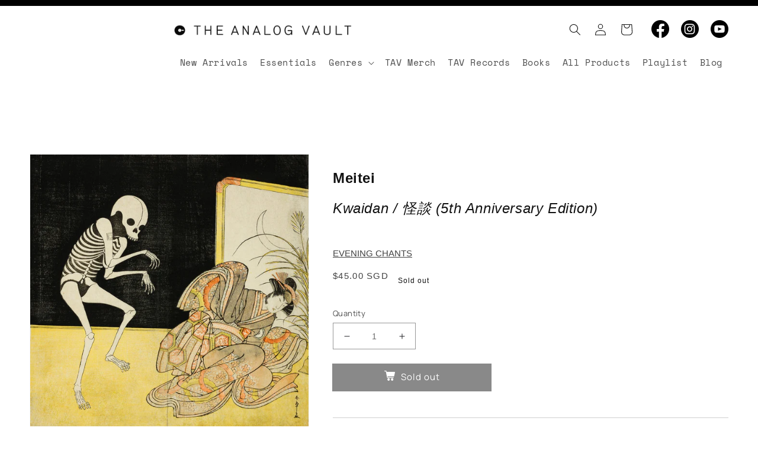

--- FILE ---
content_type: text/html; charset=utf-8
request_url: https://theanalogvault.com/products/meitei-kwaidan-%E6%80%AA%E8%AB%87-5th-anniversary-edition
body_size: 28269
content:
<!doctype html>
<html class="no-js" lang="en">

  <head>
<script type="text/javascript" src="https://edge.personalizer.io/storefront/2.0.0/js/shopify/storefront.min.js?key=rxg3a-wl1qhm3fqb1ru5vc0t0v-hbz0l&shop=the-analog-vault-2-0.myshopify.com"></script>
<script>
window.LimeSpot = window.LimeSpot === undefined ? {} : LimeSpot;
LimeSpot.PageInfo = { Type: "Product", ReferenceIdentifier: "7534208254110"};

LimeSpot.StoreInfo = { Theme: "TAV" };


LimeSpot.CartItems = [];
</script>





    <meta charset="utf-8">
    <meta http-equiv="X-UA-Compatible" content="IE=edge">
    <meta name="viewport" content="width=device-width,initial-scale=1">
    <meta name="theme-color" content="">
    <link rel="canonical" href="https://theanalogvault.com/products/meitei-kwaidan-%e6%80%aa%e8%ab%87-5th-anniversary-edition">
    <link rel="preconnect" href="https://cdn.shopify.com" crossorigin><link rel="icon" type="image/png" href="//theanalogvault.com/cdn/shop/files/favicon_784f20df-63d6-4646-aca2-b771518960d6_32x32.png?v=1728706451"><link rel="preconnect" href="https://fonts.shopifycdn.com" crossorigin><title>Meitei - Kwaidan / 怪談 (5th Anniversary Edition) - Vinyl Records - The Analog Vault
</title>


    
    <meta name="description" content="Meitei releases Kwaidan 5th Anniversary Edition on 21 July 2023 via KITCHEN. LABEL and Evening Chants. Available on 180g smoke haze variant LP, CD and digital formats (LP arriving in Q3, 2023), This record is mastered by Taylor Deupree at 12k Mastering in New York.  Hiroshima-based artist Meitei announces the reissue o">
    

    

<meta property="og:site_name" content="The Analog Vault">
<meta property="og:url" content="https://theanalogvault.com/products/meitei-kwaidan-%e6%80%aa%e8%ab%87-5th-anniversary-edition">
<meta property="og:title" content="Meitei - Kwaidan / 怪談 (5th Anniversary Edition)">
<meta property="og:type" content="product">
<meta property="og:description" content="Meitei releases Kwaidan 5th Anniversary Edition on 21 July 2023 via KITCHEN. LABEL and Evening Chants. Available on 180g smoke haze variant LP, CD and digital formats (LP arriving in Q3, 2023), This record is mastered by Taylor Deupree at 12k Mastering in New York.  Hiroshima-based artist Meitei announces the reissue o"><meta property="og:image" content="http://theanalogvault.com/cdn/shop/products/a3442473534_10.jpg?v=1695116055">
  <meta property="og:image:secure_url" content="https://theanalogvault.com/cdn/shop/products/a3442473534_10.jpg?v=1695116055">
  <meta property="og:image:width" content="1200">
  <meta property="og:image:height" content="1200"><meta property="og:price:amount" content="45.00">
  <meta property="og:price:currency" content="SGD"><meta name="twitter:card" content="summary_large_image">
<meta name="twitter:title" content="Meitei - Kwaidan / 怪談 (5th Anniversary Edition)">
<meta name="twitter:description" content="Meitei releases Kwaidan 5th Anniversary Edition on 21 July 2023 via KITCHEN. LABEL and Evening Chants. Available on 180g smoke haze variant LP, CD and digital formats (LP arriving in Q3, 2023), This record is mastered by Taylor Deupree at 12k Mastering in New York.  Hiroshima-based artist Meitei announces the reissue o">


    <script src="//theanalogvault.com/cdn/shop/t/6/assets/global.js?v=130189267061969566591631841003" defer="defer"></script>
    <script>window.performance && window.performance.mark && window.performance.mark('shopify.content_for_header.start');</script><meta name="google-site-verification" content="L80jXtnjg3UnZZFSzfvMjtA9H3JIC2l7ZI2Tieuc1d0">
<meta id="shopify-digital-wallet" name="shopify-digital-wallet" content="/58454343838/digital_wallets/dialog">
<meta name="shopify-checkout-api-token" content="d0ecb7a8b1a5b3fb7ff519dcdb91a2fd">
<link rel="alternate" type="application/json+oembed" href="https://theanalogvault.com/products/meitei-kwaidan-%e6%80%aa%e8%ab%87-5th-anniversary-edition.oembed">
<script async="async" src="/checkouts/internal/preloads.js?locale=en-SG"></script>
<script id="apple-pay-shop-capabilities" type="application/json">{"shopId":58454343838,"countryCode":"SG","currencyCode":"SGD","merchantCapabilities":["supports3DS"],"merchantId":"gid:\/\/shopify\/Shop\/58454343838","merchantName":"The Analog Vault","requiredBillingContactFields":["postalAddress","email","phone"],"requiredShippingContactFields":["postalAddress","email","phone"],"shippingType":"shipping","supportedNetworks":["visa","masterCard","amex"],"total":{"type":"pending","label":"The Analog Vault","amount":"1.00"},"shopifyPaymentsEnabled":true,"supportsSubscriptions":true}</script>
<script id="shopify-features" type="application/json">{"accessToken":"d0ecb7a8b1a5b3fb7ff519dcdb91a2fd","betas":["rich-media-storefront-analytics"],"domain":"theanalogvault.com","predictiveSearch":true,"shopId":58454343838,"locale":"en"}</script>
<script>var Shopify = Shopify || {};
Shopify.shop = "the-analog-vault-2-0.myshopify.com";
Shopify.locale = "en";
Shopify.currency = {"active":"SGD","rate":"1.0"};
Shopify.country = "SG";
Shopify.theme = {"name":"TAV","id":127222153374,"schema_name":"Dawn","schema_version":"2.1.0","theme_store_id":null,"role":"main"};
Shopify.theme.handle = "null";
Shopify.theme.style = {"id":null,"handle":null};
Shopify.cdnHost = "theanalogvault.com/cdn";
Shopify.routes = Shopify.routes || {};
Shopify.routes.root = "/";</script>
<script type="module">!function(o){(o.Shopify=o.Shopify||{}).modules=!0}(window);</script>
<script>!function(o){function n(){var o=[];function n(){o.push(Array.prototype.slice.apply(arguments))}return n.q=o,n}var t=o.Shopify=o.Shopify||{};t.loadFeatures=n(),t.autoloadFeatures=n()}(window);</script>
<script id="shop-js-analytics" type="application/json">{"pageType":"product"}</script>
<script defer="defer" async type="module" src="//theanalogvault.com/cdn/shopifycloud/shop-js/modules/v2/client.init-shop-cart-sync_BT-GjEfc.en.esm.js"></script>
<script defer="defer" async type="module" src="//theanalogvault.com/cdn/shopifycloud/shop-js/modules/v2/chunk.common_D58fp_Oc.esm.js"></script>
<script defer="defer" async type="module" src="//theanalogvault.com/cdn/shopifycloud/shop-js/modules/v2/chunk.modal_xMitdFEc.esm.js"></script>
<script type="module">
  await import("//theanalogvault.com/cdn/shopifycloud/shop-js/modules/v2/client.init-shop-cart-sync_BT-GjEfc.en.esm.js");
await import("//theanalogvault.com/cdn/shopifycloud/shop-js/modules/v2/chunk.common_D58fp_Oc.esm.js");
await import("//theanalogvault.com/cdn/shopifycloud/shop-js/modules/v2/chunk.modal_xMitdFEc.esm.js");

  window.Shopify.SignInWithShop?.initShopCartSync?.({"fedCMEnabled":true,"windoidEnabled":true});

</script>
<script>(function() {
  var isLoaded = false;
  function asyncLoad() {
    if (isLoaded) return;
    isLoaded = true;
    var urls = ["https:\/\/cdn.shopify.com\/s\/files\/1\/0584\/5434\/3838\/t\/6\/assets\/sca-qv-scripts-noconfig.js?v=1635485617\u0026shop=the-analog-vault-2-0.myshopify.com","https:\/\/shy.elfsight.com\/p\/platform.js?shop=the-analog-vault-2-0.myshopify.com","https:\/\/edge.personalizer.io\/storefront\/2.0.0\/js\/shopify\/storefront.min.js?key=6sbx6-td1czd3vg1l5vf0nw0gn-y54m1\u0026shop=the-analog-vault-2-0.myshopify.com"];
    for (var i = 0; i < urls.length; i++) {
      var s = document.createElement('script');
      s.type = 'text/javascript';
      s.async = true;
      s.src = urls[i];
      var x = document.getElementsByTagName('script')[0];
      x.parentNode.insertBefore(s, x);
    }
  };
  if(window.attachEvent) {
    window.attachEvent('onload', asyncLoad);
  } else {
    window.addEventListener('load', asyncLoad, false);
  }
})();</script>
<script id="__st">var __st={"a":58454343838,"offset":28800,"reqid":"05180575-c4f9-4152-bd6d-664658313bd3-1769086430","pageurl":"theanalogvault.com\/products\/meitei-kwaidan-%E6%80%AA%E8%AB%87-5th-anniversary-edition","u":"b8cc05a88c5d","p":"product","rtyp":"product","rid":7534208254110};</script>
<script>window.ShopifyPaypalV4VisibilityTracking = true;</script>
<script id="captcha-bootstrap">!function(){'use strict';const t='contact',e='account',n='new_comment',o=[[t,t],['blogs',n],['comments',n],[t,'customer']],c=[[e,'customer_login'],[e,'guest_login'],[e,'recover_customer_password'],[e,'create_customer']],r=t=>t.map((([t,e])=>`form[action*='/${t}']:not([data-nocaptcha='true']) input[name='form_type'][value='${e}']`)).join(','),a=t=>()=>t?[...document.querySelectorAll(t)].map((t=>t.form)):[];function s(){const t=[...o],e=r(t);return a(e)}const i='password',u='form_key',d=['recaptcha-v3-token','g-recaptcha-response','h-captcha-response',i],f=()=>{try{return window.sessionStorage}catch{return}},m='__shopify_v',_=t=>t.elements[u];function p(t,e,n=!1){try{const o=window.sessionStorage,c=JSON.parse(o.getItem(e)),{data:r}=function(t){const{data:e,action:n}=t;return t[m]||n?{data:e,action:n}:{data:t,action:n}}(c);for(const[e,n]of Object.entries(r))t.elements[e]&&(t.elements[e].value=n);n&&o.removeItem(e)}catch(o){console.error('form repopulation failed',{error:o})}}const l='form_type',E='cptcha';function T(t){t.dataset[E]=!0}const w=window,h=w.document,L='Shopify',v='ce_forms',y='captcha';let A=!1;((t,e)=>{const n=(g='f06e6c50-85a8-45c8-87d0-21a2b65856fe',I='https://cdn.shopify.com/shopifycloud/storefront-forms-hcaptcha/ce_storefront_forms_captcha_hcaptcha.v1.5.2.iife.js',D={infoText:'Protected by hCaptcha',privacyText:'Privacy',termsText:'Terms'},(t,e,n)=>{const o=w[L][v],c=o.bindForm;if(c)return c(t,g,e,D).then(n);var r;o.q.push([[t,g,e,D],n]),r=I,A||(h.body.append(Object.assign(h.createElement('script'),{id:'captcha-provider',async:!0,src:r})),A=!0)});var g,I,D;w[L]=w[L]||{},w[L][v]=w[L][v]||{},w[L][v].q=[],w[L][y]=w[L][y]||{},w[L][y].protect=function(t,e){n(t,void 0,e),T(t)},Object.freeze(w[L][y]),function(t,e,n,w,h,L){const[v,y,A,g]=function(t,e,n){const i=e?o:[],u=t?c:[],d=[...i,...u],f=r(d),m=r(i),_=r(d.filter((([t,e])=>n.includes(e))));return[a(f),a(m),a(_),s()]}(w,h,L),I=t=>{const e=t.target;return e instanceof HTMLFormElement?e:e&&e.form},D=t=>v().includes(t);t.addEventListener('submit',(t=>{const e=I(t);if(!e)return;const n=D(e)&&!e.dataset.hcaptchaBound&&!e.dataset.recaptchaBound,o=_(e),c=g().includes(e)&&(!o||!o.value);(n||c)&&t.preventDefault(),c&&!n&&(function(t){try{if(!f())return;!function(t){const e=f();if(!e)return;const n=_(t);if(!n)return;const o=n.value;o&&e.removeItem(o)}(t);const e=Array.from(Array(32),(()=>Math.random().toString(36)[2])).join('');!function(t,e){_(t)||t.append(Object.assign(document.createElement('input'),{type:'hidden',name:u})),t.elements[u].value=e}(t,e),function(t,e){const n=f();if(!n)return;const o=[...t.querySelectorAll(`input[type='${i}']`)].map((({name:t})=>t)),c=[...d,...o],r={};for(const[a,s]of new FormData(t).entries())c.includes(a)||(r[a]=s);n.setItem(e,JSON.stringify({[m]:1,action:t.action,data:r}))}(t,e)}catch(e){console.error('failed to persist form',e)}}(e),e.submit())}));const S=(t,e)=>{t&&!t.dataset[E]&&(n(t,e.some((e=>e===t))),T(t))};for(const o of['focusin','change'])t.addEventListener(o,(t=>{const e=I(t);D(e)&&S(e,y())}));const B=e.get('form_key'),M=e.get(l),P=B&&M;t.addEventListener('DOMContentLoaded',(()=>{const t=y();if(P)for(const e of t)e.elements[l].value===M&&p(e,B);[...new Set([...A(),...v().filter((t=>'true'===t.dataset.shopifyCaptcha))])].forEach((e=>S(e,t)))}))}(h,new URLSearchParams(w.location.search),n,t,e,['guest_login'])})(!0,!0)}();</script>
<script integrity="sha256-4kQ18oKyAcykRKYeNunJcIwy7WH5gtpwJnB7kiuLZ1E=" data-source-attribution="shopify.loadfeatures" defer="defer" src="//theanalogvault.com/cdn/shopifycloud/storefront/assets/storefront/load_feature-a0a9edcb.js" crossorigin="anonymous"></script>
<script data-source-attribution="shopify.dynamic_checkout.dynamic.init">var Shopify=Shopify||{};Shopify.PaymentButton=Shopify.PaymentButton||{isStorefrontPortableWallets:!0,init:function(){window.Shopify.PaymentButton.init=function(){};var t=document.createElement("script");t.src="https://theanalogvault.com/cdn/shopifycloud/portable-wallets/latest/portable-wallets.en.js",t.type="module",document.head.appendChild(t)}};
</script>
<script data-source-attribution="shopify.dynamic_checkout.buyer_consent">
  function portableWalletsHideBuyerConsent(e){var t=document.getElementById("shopify-buyer-consent"),n=document.getElementById("shopify-subscription-policy-button");t&&n&&(t.classList.add("hidden"),t.setAttribute("aria-hidden","true"),n.removeEventListener("click",e))}function portableWalletsShowBuyerConsent(e){var t=document.getElementById("shopify-buyer-consent"),n=document.getElementById("shopify-subscription-policy-button");t&&n&&(t.classList.remove("hidden"),t.removeAttribute("aria-hidden"),n.addEventListener("click",e))}window.Shopify?.PaymentButton&&(window.Shopify.PaymentButton.hideBuyerConsent=portableWalletsHideBuyerConsent,window.Shopify.PaymentButton.showBuyerConsent=portableWalletsShowBuyerConsent);
</script>
<script data-source-attribution="shopify.dynamic_checkout.cart.bootstrap">document.addEventListener("DOMContentLoaded",(function(){function t(){return document.querySelector("shopify-accelerated-checkout-cart, shopify-accelerated-checkout")}if(t())Shopify.PaymentButton.init();else{new MutationObserver((function(e,n){t()&&(Shopify.PaymentButton.init(),n.disconnect())})).observe(document.body,{childList:!0,subtree:!0})}}));
</script>
<link id="shopify-accelerated-checkout-styles" rel="stylesheet" media="screen" href="https://theanalogvault.com/cdn/shopifycloud/portable-wallets/latest/accelerated-checkout-backwards-compat.css" crossorigin="anonymous">
<style id="shopify-accelerated-checkout-cart">
        #shopify-buyer-consent {
  margin-top: 1em;
  display: inline-block;
  width: 100%;
}

#shopify-buyer-consent.hidden {
  display: none;
}

#shopify-subscription-policy-button {
  background: none;
  border: none;
  padding: 0;
  text-decoration: underline;
  font-size: inherit;
  cursor: pointer;
}

#shopify-subscription-policy-button::before {
  box-shadow: none;
}

      </style>
<script id="sections-script" data-sections="main-product,header,footer" defer="defer" src="//theanalogvault.com/cdn/shop/t/6/compiled_assets/scripts.js?v=2255"></script>
<script>window.performance && window.performance.mark && window.performance.mark('shopify.content_for_header.end');</script>


    <style data-shopify>
    @font-face {
  font-family: Manrope;
  font-weight: 400;
  font-style: normal;
  font-display: swap;
  src: url("//theanalogvault.com/cdn/fonts/manrope/manrope_n4.cd2363f838fb1ef03bdb07c829c7c992d417dd64.woff2") format("woff2"),
       url("//theanalogvault.com/cdn/fonts/manrope/manrope_n4.08b75e0e22a3f7267f64ccf115e9fb6d79fc1ce7.woff") format("woff");
}

    @font-face {
  font-family: Manrope;
  font-weight: 700;
  font-style: normal;
  font-display: swap;
  src: url("//theanalogvault.com/cdn/fonts/manrope/manrope_n7.f3a06f9634c15008fe4637ba89fefcc8a1b93fbd.woff2") format("woff2"),
       url("//theanalogvault.com/cdn/fonts/manrope/manrope_n7.6dba97311355640bc9b07a590354f08bc8fcc79f.woff") format("woff");
}

    
    
    @font-face {
  font-family: "Space Mono";
  font-weight: 400;
  font-style: normal;
  font-display: swap;
  src: url("//theanalogvault.com/cdn/fonts/space_mono/spacemono_n4.9ee60bbbb57a3b43dbcb22a7f53e18140cb3b40f.woff2") format("woff2"),
       url("//theanalogvault.com/cdn/fonts/space_mono/spacemono_n4.0c1ebe3659065af9a832b4a469bdd1fdc9521024.woff") format("woff");
}


    :root {
    --font-body-family: Manrope, sans-serif;
    --font-body-style: normal;
    --font-body-weight: 400;

    --font-heading-family: "Space Mono", monospace;
    --font-heading-style: normal;
    --font-heading-weight: 400;

    --color-base-text: 18, 18, 18;
    --color-base-background-1: 255, 255, 255;
    --color-base-background-2: 244, 244, 244;
    --color-base-solid-button-labels: 255, 255, 255;
    --color-base-outline-button-labels: 18, 18, 18;
    --color-base-accent-1: 18, 18, 18;
    --color-base-accent-2: 51, 79, 180;
    --payment-terms-background-color: #FFFFFF;

    --gradient-base-background-1: #FFFFFF;
    --gradient-base-background-2: #f4f4f4;
    --gradient-base-accent-1: #121212;
    --gradient-base-accent-2: #334FB4;

    --page-width: 160rem;
    }

    *,
    *::before,
    *::after {
    box-sizing: inherit;
    }

    html {
    box-sizing: border-box;
    font-size: 62.5%;
    height: 100%;
    }

    body {
    display: grid;
    grid-template-rows: auto auto 1fr auto;
    grid-template-columns: 100%;
    min-height: 100%;
    margin: 0;
    font-size: 1.5rem;
    letter-spacing: 0.06rem;
    line-height: 1.8;
    font-family: var(--font-body-family);
    font-style: var(--font-body-style);
    font-weight: var(--font-body-weight);
    }

    @media screen and (min-width: 750px) {
    body {
    font-size: 1.6rem;
    }
    }
    </style>

    <link href="//theanalogvault.com/cdn/shop/t/6/assets/base.css?v=138704458943280701501723815214" rel="stylesheet" type="text/css" media="all" />

    <link href="//theanalogvault.com/cdn/shop/t/6/assets/tav.css?v=115790863768966805091762150594" rel="stylesheet" type="text/css" media="all" />
<link rel="preload" as="font" href="//theanalogvault.com/cdn/fonts/manrope/manrope_n4.cd2363f838fb1ef03bdb07c829c7c992d417dd64.woff2" type="font/woff2" crossorigin><link rel="preload" as="font" href="//theanalogvault.com/cdn/fonts/space_mono/spacemono_n4.9ee60bbbb57a3b43dbcb22a7f53e18140cb3b40f.woff2" type="font/woff2" crossorigin><link rel="stylesheet" href="//theanalogvault.com/cdn/shop/t/6/assets/component-predictive-search.css?v=171342419786403665911631841002" media="print" onload="this.media='all'"><script>document.documentElement.className = document.documentElement.className.replace('no-js', 'js');</script>

    <link rel="dns-prefetch" href="https://ajax.googleapis.com/">
<link rel="preload" as="stylesheet" href="//theanalogvault.com/cdn/shop/t/6/assets/sca-quick-view.css?v=181868346281077759001635489339">
<link rel="preload" as="stylesheet" href="//theanalogvault.com/cdn/shop/t/6/assets/sca-jquery.fancybox.css?v=8004323511710051921635486979">
<link rel="stylesheet" href="//theanalogvault.com/cdn/shop/t/6/assets/sca-quick-view.css?v=181868346281077759001635489339">
<link rel="stylesheet" href="//theanalogvault.com/cdn/shop/t/6/assets/sca-jquery.fancybox.css?v=8004323511710051921635486979">
<script src="//theanalogvault.com/cdn/shopifycloud/storefront/assets/themes_support/option_selection-b017cd28.js" type="text/javascript"></script>

    

    
    <meta name="google-site-verification" content="jLNZbroRw5pf8u83QblHsmTVB9sg8msti5nfdS1uOeE" />
    <meta name="msvalidate.01" content="AAEFA78768DB580E5B0C91ED5E181049" />
    <script src="https://analytics.ahrefs.com/analytics.js" data-key="gXA3N8sHQ1PtxKJLNhTQzQ" async></script>
    <!-- Google Tag Manager -->
    <script>(function(w,d,s,l,i){w[l]=w[l]||[];w[l].push({'gtm.start':
    new Date().getTime(),event:'gtm.js'});var f=d.getElementsByTagName(s)[0],
    j=d.createElement(s),dl=l!='dataLayer'?'&l='+l:'';j.async=true;j.src=
    'https://www.googletagmanager.com/gtm.js?id='+i+dl;f.parentNode.insertBefore(j,f);
    })(window,document,'script','dataLayer','GTM-K9JGG2RQ');</script>
    <!-- End Google Tag Manager -->
  <link href="https://monorail-edge.shopifysvc.com" rel="dns-prefetch">
<script>(function(){if ("sendBeacon" in navigator && "performance" in window) {try {var session_token_from_headers = performance.getEntriesByType('navigation')[0].serverTiming.find(x => x.name == '_s').description;} catch {var session_token_from_headers = undefined;}var session_cookie_matches = document.cookie.match(/_shopify_s=([^;]*)/);var session_token_from_cookie = session_cookie_matches && session_cookie_matches.length === 2 ? session_cookie_matches[1] : "";var session_token = session_token_from_headers || session_token_from_cookie || "";function handle_abandonment_event(e) {var entries = performance.getEntries().filter(function(entry) {return /monorail-edge.shopifysvc.com/.test(entry.name);});if (!window.abandonment_tracked && entries.length === 0) {window.abandonment_tracked = true;var currentMs = Date.now();var navigation_start = performance.timing.navigationStart;var payload = {shop_id: 58454343838,url: window.location.href,navigation_start,duration: currentMs - navigation_start,session_token,page_type: "product"};window.navigator.sendBeacon("https://monorail-edge.shopifysvc.com/v1/produce", JSON.stringify({schema_id: "online_store_buyer_site_abandonment/1.1",payload: payload,metadata: {event_created_at_ms: currentMs,event_sent_at_ms: currentMs}}));}}window.addEventListener('pagehide', handle_abandonment_event);}}());</script>
<script id="web-pixels-manager-setup">(function e(e,d,r,n,o){if(void 0===o&&(o={}),!Boolean(null===(a=null===(i=window.Shopify)||void 0===i?void 0:i.analytics)||void 0===a?void 0:a.replayQueue)){var i,a;window.Shopify=window.Shopify||{};var t=window.Shopify;t.analytics=t.analytics||{};var s=t.analytics;s.replayQueue=[],s.publish=function(e,d,r){return s.replayQueue.push([e,d,r]),!0};try{self.performance.mark("wpm:start")}catch(e){}var l=function(){var e={modern:/Edge?\/(1{2}[4-9]|1[2-9]\d|[2-9]\d{2}|\d{4,})\.\d+(\.\d+|)|Firefox\/(1{2}[4-9]|1[2-9]\d|[2-9]\d{2}|\d{4,})\.\d+(\.\d+|)|Chrom(ium|e)\/(9{2}|\d{3,})\.\d+(\.\d+|)|(Maci|X1{2}).+ Version\/(15\.\d+|(1[6-9]|[2-9]\d|\d{3,})\.\d+)([,.]\d+|)( \(\w+\)|)( Mobile\/\w+|) Safari\/|Chrome.+OPR\/(9{2}|\d{3,})\.\d+\.\d+|(CPU[ +]OS|iPhone[ +]OS|CPU[ +]iPhone|CPU IPhone OS|CPU iPad OS)[ +]+(15[._]\d+|(1[6-9]|[2-9]\d|\d{3,})[._]\d+)([._]\d+|)|Android:?[ /-](13[3-9]|1[4-9]\d|[2-9]\d{2}|\d{4,})(\.\d+|)(\.\d+|)|Android.+Firefox\/(13[5-9]|1[4-9]\d|[2-9]\d{2}|\d{4,})\.\d+(\.\d+|)|Android.+Chrom(ium|e)\/(13[3-9]|1[4-9]\d|[2-9]\d{2}|\d{4,})\.\d+(\.\d+|)|SamsungBrowser\/([2-9]\d|\d{3,})\.\d+/,legacy:/Edge?\/(1[6-9]|[2-9]\d|\d{3,})\.\d+(\.\d+|)|Firefox\/(5[4-9]|[6-9]\d|\d{3,})\.\d+(\.\d+|)|Chrom(ium|e)\/(5[1-9]|[6-9]\d|\d{3,})\.\d+(\.\d+|)([\d.]+$|.*Safari\/(?![\d.]+ Edge\/[\d.]+$))|(Maci|X1{2}).+ Version\/(10\.\d+|(1[1-9]|[2-9]\d|\d{3,})\.\d+)([,.]\d+|)( \(\w+\)|)( Mobile\/\w+|) Safari\/|Chrome.+OPR\/(3[89]|[4-9]\d|\d{3,})\.\d+\.\d+|(CPU[ +]OS|iPhone[ +]OS|CPU[ +]iPhone|CPU IPhone OS|CPU iPad OS)[ +]+(10[._]\d+|(1[1-9]|[2-9]\d|\d{3,})[._]\d+)([._]\d+|)|Android:?[ /-](13[3-9]|1[4-9]\d|[2-9]\d{2}|\d{4,})(\.\d+|)(\.\d+|)|Mobile Safari.+OPR\/([89]\d|\d{3,})\.\d+\.\d+|Android.+Firefox\/(13[5-9]|1[4-9]\d|[2-9]\d{2}|\d{4,})\.\d+(\.\d+|)|Android.+Chrom(ium|e)\/(13[3-9]|1[4-9]\d|[2-9]\d{2}|\d{4,})\.\d+(\.\d+|)|Android.+(UC? ?Browser|UCWEB|U3)[ /]?(15\.([5-9]|\d{2,})|(1[6-9]|[2-9]\d|\d{3,})\.\d+)\.\d+|SamsungBrowser\/(5\.\d+|([6-9]|\d{2,})\.\d+)|Android.+MQ{2}Browser\/(14(\.(9|\d{2,})|)|(1[5-9]|[2-9]\d|\d{3,})(\.\d+|))(\.\d+|)|K[Aa][Ii]OS\/(3\.\d+|([4-9]|\d{2,})\.\d+)(\.\d+|)/},d=e.modern,r=e.legacy,n=navigator.userAgent;return n.match(d)?"modern":n.match(r)?"legacy":"unknown"}(),u="modern"===l?"modern":"legacy",c=(null!=n?n:{modern:"",legacy:""})[u],f=function(e){return[e.baseUrl,"/wpm","/b",e.hashVersion,"modern"===e.buildTarget?"m":"l",".js"].join("")}({baseUrl:d,hashVersion:r,buildTarget:u}),m=function(e){var d=e.version,r=e.bundleTarget,n=e.surface,o=e.pageUrl,i=e.monorailEndpoint;return{emit:function(e){var a=e.status,t=e.errorMsg,s=(new Date).getTime(),l=JSON.stringify({metadata:{event_sent_at_ms:s},events:[{schema_id:"web_pixels_manager_load/3.1",payload:{version:d,bundle_target:r,page_url:o,status:a,surface:n,error_msg:t},metadata:{event_created_at_ms:s}}]});if(!i)return console&&console.warn&&console.warn("[Web Pixels Manager] No Monorail endpoint provided, skipping logging."),!1;try{return self.navigator.sendBeacon.bind(self.navigator)(i,l)}catch(e){}var u=new XMLHttpRequest;try{return u.open("POST",i,!0),u.setRequestHeader("Content-Type","text/plain"),u.send(l),!0}catch(e){return console&&console.warn&&console.warn("[Web Pixels Manager] Got an unhandled error while logging to Monorail."),!1}}}}({version:r,bundleTarget:l,surface:e.surface,pageUrl:self.location.href,monorailEndpoint:e.monorailEndpoint});try{o.browserTarget=l,function(e){var d=e.src,r=e.async,n=void 0===r||r,o=e.onload,i=e.onerror,a=e.sri,t=e.scriptDataAttributes,s=void 0===t?{}:t,l=document.createElement("script"),u=document.querySelector("head"),c=document.querySelector("body");if(l.async=n,l.src=d,a&&(l.integrity=a,l.crossOrigin="anonymous"),s)for(var f in s)if(Object.prototype.hasOwnProperty.call(s,f))try{l.dataset[f]=s[f]}catch(e){}if(o&&l.addEventListener("load",o),i&&l.addEventListener("error",i),u)u.appendChild(l);else{if(!c)throw new Error("Did not find a head or body element to append the script");c.appendChild(l)}}({src:f,async:!0,onload:function(){if(!function(){var e,d;return Boolean(null===(d=null===(e=window.Shopify)||void 0===e?void 0:e.analytics)||void 0===d?void 0:d.initialized)}()){var d=window.webPixelsManager.init(e)||void 0;if(d){var r=window.Shopify.analytics;r.replayQueue.forEach((function(e){var r=e[0],n=e[1],o=e[2];d.publishCustomEvent(r,n,o)})),r.replayQueue=[],r.publish=d.publishCustomEvent,r.visitor=d.visitor,r.initialized=!0}}},onerror:function(){return m.emit({status:"failed",errorMsg:"".concat(f," has failed to load")})},sri:function(e){var d=/^sha384-[A-Za-z0-9+/=]+$/;return"string"==typeof e&&d.test(e)}(c)?c:"",scriptDataAttributes:o}),m.emit({status:"loading"})}catch(e){m.emit({status:"failed",errorMsg:(null==e?void 0:e.message)||"Unknown error"})}}})({shopId: 58454343838,storefrontBaseUrl: "https://theanalogvault.com",extensionsBaseUrl: "https://extensions.shopifycdn.com/cdn/shopifycloud/web-pixels-manager",monorailEndpoint: "https://monorail-edge.shopifysvc.com/unstable/produce_batch",surface: "storefront-renderer",enabledBetaFlags: ["2dca8a86"],webPixelsConfigList: [{"id":"953319582","configuration":"{\"config\":\"{\\\"google_tag_ids\\\":[\\\"G-3R9B9SZ1J5\\\",\\\"GT-TQDT4L88\\\"],\\\"target_country\\\":\\\"SG\\\",\\\"gtag_events\\\":[{\\\"type\\\":\\\"search\\\",\\\"action_label\\\":\\\"G-3R9B9SZ1J5\\\"},{\\\"type\\\":\\\"begin_checkout\\\",\\\"action_label\\\":\\\"G-3R9B9SZ1J5\\\"},{\\\"type\\\":\\\"view_item\\\",\\\"action_label\\\":[\\\"G-3R9B9SZ1J5\\\",\\\"MC-R10CFD4EPP\\\"]},{\\\"type\\\":\\\"purchase\\\",\\\"action_label\\\":[\\\"G-3R9B9SZ1J5\\\",\\\"MC-R10CFD4EPP\\\"]},{\\\"type\\\":\\\"page_view\\\",\\\"action_label\\\":[\\\"G-3R9B9SZ1J5\\\",\\\"MC-R10CFD4EPP\\\"]},{\\\"type\\\":\\\"add_payment_info\\\",\\\"action_label\\\":\\\"G-3R9B9SZ1J5\\\"},{\\\"type\\\":\\\"add_to_cart\\\",\\\"action_label\\\":\\\"G-3R9B9SZ1J5\\\"}],\\\"enable_monitoring_mode\\\":false}\"}","eventPayloadVersion":"v1","runtimeContext":"OPEN","scriptVersion":"b2a88bafab3e21179ed38636efcd8a93","type":"APP","apiClientId":1780363,"privacyPurposes":[],"dataSharingAdjustments":{"protectedCustomerApprovalScopes":["read_customer_address","read_customer_email","read_customer_name","read_customer_personal_data","read_customer_phone"]}},{"id":"405045406","configuration":"{\"subscriberKey\":\"0gnph-azr1e3it1jes5ur0b0h-mrzk0\"}","eventPayloadVersion":"v1","runtimeContext":"STRICT","scriptVersion":"7f2756b79c173d049d70f9666ae55467","type":"APP","apiClientId":155369,"privacyPurposes":["ANALYTICS","PREFERENCES"],"dataSharingAdjustments":{"protectedCustomerApprovalScopes":["read_customer_address","read_customer_email","read_customer_name","read_customer_personal_data","read_customer_phone"]}},{"id":"shopify-app-pixel","configuration":"{}","eventPayloadVersion":"v1","runtimeContext":"STRICT","scriptVersion":"0450","apiClientId":"shopify-pixel","type":"APP","privacyPurposes":["ANALYTICS","MARKETING"]},{"id":"shopify-custom-pixel","eventPayloadVersion":"v1","runtimeContext":"LAX","scriptVersion":"0450","apiClientId":"shopify-pixel","type":"CUSTOM","privacyPurposes":["ANALYTICS","MARKETING"]}],isMerchantRequest: false,initData: {"shop":{"name":"The Analog Vault","paymentSettings":{"currencyCode":"SGD"},"myshopifyDomain":"the-analog-vault-2-0.myshopify.com","countryCode":"SG","storefrontUrl":"https:\/\/theanalogvault.com"},"customer":null,"cart":null,"checkout":null,"productVariants":[{"price":{"amount":45.0,"currencyCode":"SGD"},"product":{"title":"Meitei - Kwaidan \/ 怪談 (5th Anniversary Edition)","vendor":"Evening Chants","id":"7534208254110","untranslatedTitle":"Meitei - Kwaidan \/ 怪談 (5th Anniversary Edition)","url":"\/products\/meitei-kwaidan-%E6%80%AA%E8%AB%87-5th-anniversary-edition","type":"Vinyl - Ambient"},"id":"42749366304926","image":{"src":"\/\/theanalogvault.com\/cdn\/shop\/products\/a3442473534_10.jpg?v=1695116055"},"sku":"4532813343310","title":"Default Title","untranslatedTitle":"Default Title"}],"purchasingCompany":null},},"https://theanalogvault.com/cdn","fcfee988w5aeb613cpc8e4bc33m6693e112",{"modern":"","legacy":""},{"shopId":"58454343838","storefrontBaseUrl":"https:\/\/theanalogvault.com","extensionBaseUrl":"https:\/\/extensions.shopifycdn.com\/cdn\/shopifycloud\/web-pixels-manager","surface":"storefront-renderer","enabledBetaFlags":"[\"2dca8a86\"]","isMerchantRequest":"false","hashVersion":"fcfee988w5aeb613cpc8e4bc33m6693e112","publish":"custom","events":"[[\"page_viewed\",{}],[\"product_viewed\",{\"productVariant\":{\"price\":{\"amount\":45.0,\"currencyCode\":\"SGD\"},\"product\":{\"title\":\"Meitei - Kwaidan \/ 怪談 (5th Anniversary Edition)\",\"vendor\":\"Evening Chants\",\"id\":\"7534208254110\",\"untranslatedTitle\":\"Meitei - Kwaidan \/ 怪談 (5th Anniversary Edition)\",\"url\":\"\/products\/meitei-kwaidan-%E6%80%AA%E8%AB%87-5th-anniversary-edition\",\"type\":\"Vinyl - Ambient\"},\"id\":\"42749366304926\",\"image\":{\"src\":\"\/\/theanalogvault.com\/cdn\/shop\/products\/a3442473534_10.jpg?v=1695116055\"},\"sku\":\"4532813343310\",\"title\":\"Default Title\",\"untranslatedTitle\":\"Default Title\"}}]]"});</script><script>
  window.ShopifyAnalytics = window.ShopifyAnalytics || {};
  window.ShopifyAnalytics.meta = window.ShopifyAnalytics.meta || {};
  window.ShopifyAnalytics.meta.currency = 'SGD';
  var meta = {"product":{"id":7534208254110,"gid":"gid:\/\/shopify\/Product\/7534208254110","vendor":"Evening Chants","type":"Vinyl - Ambient","handle":"meitei-kwaidan-怪談-5th-anniversary-edition","variants":[{"id":42749366304926,"price":4500,"name":"Meitei - Kwaidan \/ 怪談 (5th Anniversary Edition)","public_title":null,"sku":"4532813343310"}],"remote":false},"page":{"pageType":"product","resourceType":"product","resourceId":7534208254110,"requestId":"05180575-c4f9-4152-bd6d-664658313bd3-1769086430"}};
  for (var attr in meta) {
    window.ShopifyAnalytics.meta[attr] = meta[attr];
  }
</script>
<script class="analytics">
  (function () {
    var customDocumentWrite = function(content) {
      var jquery = null;

      if (window.jQuery) {
        jquery = window.jQuery;
      } else if (window.Checkout && window.Checkout.$) {
        jquery = window.Checkout.$;
      }

      if (jquery) {
        jquery('body').append(content);
      }
    };

    var hasLoggedConversion = function(token) {
      if (token) {
        return document.cookie.indexOf('loggedConversion=' + token) !== -1;
      }
      return false;
    }

    var setCookieIfConversion = function(token) {
      if (token) {
        var twoMonthsFromNow = new Date(Date.now());
        twoMonthsFromNow.setMonth(twoMonthsFromNow.getMonth() + 2);

        document.cookie = 'loggedConversion=' + token + '; expires=' + twoMonthsFromNow;
      }
    }

    var trekkie = window.ShopifyAnalytics.lib = window.trekkie = window.trekkie || [];
    if (trekkie.integrations) {
      return;
    }
    trekkie.methods = [
      'identify',
      'page',
      'ready',
      'track',
      'trackForm',
      'trackLink'
    ];
    trekkie.factory = function(method) {
      return function() {
        var args = Array.prototype.slice.call(arguments);
        args.unshift(method);
        trekkie.push(args);
        return trekkie;
      };
    };
    for (var i = 0; i < trekkie.methods.length; i++) {
      var key = trekkie.methods[i];
      trekkie[key] = trekkie.factory(key);
    }
    trekkie.load = function(config) {
      trekkie.config = config || {};
      trekkie.config.initialDocumentCookie = document.cookie;
      var first = document.getElementsByTagName('script')[0];
      var script = document.createElement('script');
      script.type = 'text/javascript';
      script.onerror = function(e) {
        var scriptFallback = document.createElement('script');
        scriptFallback.type = 'text/javascript';
        scriptFallback.onerror = function(error) {
                var Monorail = {
      produce: function produce(monorailDomain, schemaId, payload) {
        var currentMs = new Date().getTime();
        var event = {
          schema_id: schemaId,
          payload: payload,
          metadata: {
            event_created_at_ms: currentMs,
            event_sent_at_ms: currentMs
          }
        };
        return Monorail.sendRequest("https://" + monorailDomain + "/v1/produce", JSON.stringify(event));
      },
      sendRequest: function sendRequest(endpointUrl, payload) {
        // Try the sendBeacon API
        if (window && window.navigator && typeof window.navigator.sendBeacon === 'function' && typeof window.Blob === 'function' && !Monorail.isIos12()) {
          var blobData = new window.Blob([payload], {
            type: 'text/plain'
          });

          if (window.navigator.sendBeacon(endpointUrl, blobData)) {
            return true;
          } // sendBeacon was not successful

        } // XHR beacon

        var xhr = new XMLHttpRequest();

        try {
          xhr.open('POST', endpointUrl);
          xhr.setRequestHeader('Content-Type', 'text/plain');
          xhr.send(payload);
        } catch (e) {
          console.log(e);
        }

        return false;
      },
      isIos12: function isIos12() {
        return window.navigator.userAgent.lastIndexOf('iPhone; CPU iPhone OS 12_') !== -1 || window.navigator.userAgent.lastIndexOf('iPad; CPU OS 12_') !== -1;
      }
    };
    Monorail.produce('monorail-edge.shopifysvc.com',
      'trekkie_storefront_load_errors/1.1',
      {shop_id: 58454343838,
      theme_id: 127222153374,
      app_name: "storefront",
      context_url: window.location.href,
      source_url: "//theanalogvault.com/cdn/s/trekkie.storefront.1bbfab421998800ff09850b62e84b8915387986d.min.js"});

        };
        scriptFallback.async = true;
        scriptFallback.src = '//theanalogvault.com/cdn/s/trekkie.storefront.1bbfab421998800ff09850b62e84b8915387986d.min.js';
        first.parentNode.insertBefore(scriptFallback, first);
      };
      script.async = true;
      script.src = '//theanalogvault.com/cdn/s/trekkie.storefront.1bbfab421998800ff09850b62e84b8915387986d.min.js';
      first.parentNode.insertBefore(script, first);
    };
    trekkie.load(
      {"Trekkie":{"appName":"storefront","development":false,"defaultAttributes":{"shopId":58454343838,"isMerchantRequest":null,"themeId":127222153374,"themeCityHash":"2924122470821859360","contentLanguage":"en","currency":"SGD","eventMetadataId":"effd3487-3614-4ca1-aa5a-07a572f4cdd8"},"isServerSideCookieWritingEnabled":true,"monorailRegion":"shop_domain","enabledBetaFlags":["65f19447"]},"Session Attribution":{},"S2S":{"facebookCapiEnabled":true,"source":"trekkie-storefront-renderer","apiClientId":580111}}
    );

    var loaded = false;
    trekkie.ready(function() {
      if (loaded) return;
      loaded = true;

      window.ShopifyAnalytics.lib = window.trekkie;

      var originalDocumentWrite = document.write;
      document.write = customDocumentWrite;
      try { window.ShopifyAnalytics.merchantGoogleAnalytics.call(this); } catch(error) {};
      document.write = originalDocumentWrite;

      window.ShopifyAnalytics.lib.page(null,{"pageType":"product","resourceType":"product","resourceId":7534208254110,"requestId":"05180575-c4f9-4152-bd6d-664658313bd3-1769086430","shopifyEmitted":true});

      var match = window.location.pathname.match(/checkouts\/(.+)\/(thank_you|post_purchase)/)
      var token = match? match[1]: undefined;
      if (!hasLoggedConversion(token)) {
        setCookieIfConversion(token);
        window.ShopifyAnalytics.lib.track("Viewed Product",{"currency":"SGD","variantId":42749366304926,"productId":7534208254110,"productGid":"gid:\/\/shopify\/Product\/7534208254110","name":"Meitei - Kwaidan \/ 怪談 (5th Anniversary Edition)","price":"45.00","sku":"4532813343310","brand":"Evening Chants","variant":null,"category":"Vinyl - Ambient","nonInteraction":true,"remote":false},undefined,undefined,{"shopifyEmitted":true});
      window.ShopifyAnalytics.lib.track("monorail:\/\/trekkie_storefront_viewed_product\/1.1",{"currency":"SGD","variantId":42749366304926,"productId":7534208254110,"productGid":"gid:\/\/shopify\/Product\/7534208254110","name":"Meitei - Kwaidan \/ 怪談 (5th Anniversary Edition)","price":"45.00","sku":"4532813343310","brand":"Evening Chants","variant":null,"category":"Vinyl - Ambient","nonInteraction":true,"remote":false,"referer":"https:\/\/theanalogvault.com\/products\/meitei-kwaidan-%E6%80%AA%E8%AB%87-5th-anniversary-edition"});
      }
    });


        var eventsListenerScript = document.createElement('script');
        eventsListenerScript.async = true;
        eventsListenerScript.src = "//theanalogvault.com/cdn/shopifycloud/storefront/assets/shop_events_listener-3da45d37.js";
        document.getElementsByTagName('head')[0].appendChild(eventsListenerScript);

})();</script>
<script
  defer
  src="https://theanalogvault.com/cdn/shopifycloud/perf-kit/shopify-perf-kit-3.0.4.min.js"
  data-application="storefront-renderer"
  data-shop-id="58454343838"
  data-render-region="gcp-us-central1"
  data-page-type="product"
  data-theme-instance-id="127222153374"
  data-theme-name="Dawn"
  data-theme-version="2.1.0"
  data-monorail-region="shop_domain"
  data-resource-timing-sampling-rate="10"
  data-shs="true"
  data-shs-beacon="true"
  data-shs-export-with-fetch="true"
  data-shs-logs-sample-rate="1"
  data-shs-beacon-endpoint="https://theanalogvault.com/api/collect"
></script>
</head>

  <body class="gradient">

    <!-- Google Tag Manager (noscript) -->
    <noscript><iframe src="https://www.googletagmanager.com/ns.html?id=GTM-K9JGG2RQ"
    height="0" width="0" style="display:none;visibility:hidden"></iframe></noscript>
    <!-- End Google Tag Manager (noscript) -->
    
    <a class="skip-to-content-link button visually-hidden" href="#MainContent">
      Skip to content
    </a>

    <div id="shopify-section-announcement-bar" class="shopify-section">
</div>
    <div id="shopify-section-header" class="shopify-section"><link rel="stylesheet" href="//theanalogvault.com/cdn/shop/t/6/assets/component-list-menu.css?v=161614383810958508431631841003" media="print" onload="this.media='all'">
<link rel="stylesheet" href="//theanalogvault.com/cdn/shop/t/6/assets/component-search.css?v=128662198121899399791631841002" media="print" onload="this.media='all'">
<link rel="stylesheet" href="//theanalogvault.com/cdn/shop/t/6/assets/component-menu-drawer.css?v=97914993794422201501631841002" media="print" onload="this.media='all'">
<link rel="stylesheet" href="//theanalogvault.com/cdn/shop/t/6/assets/component-cart-notification.css?v=87135131402575196631631841003" media="print" onload="this.media='all'"><link rel="stylesheet" href="//theanalogvault.com/cdn/shop/t/6/assets/component-price.css?v=183556404328749792281631841003" media="print" onload="this.media='all'">
<link rel="stylesheet" href="//theanalogvault.com/cdn/shop/t/6/assets/component-loading-overlay.css?v=85072440006417852071631841002" media="print" onload="this.media='all'"><noscript><link href="//theanalogvault.com/cdn/shop/t/6/assets/component-list-menu.css?v=161614383810958508431631841003" rel="stylesheet" type="text/css" media="all" /></noscript>
<noscript><link href="//theanalogvault.com/cdn/shop/t/6/assets/component-search.css?v=128662198121899399791631841002" rel="stylesheet" type="text/css" media="all" /></noscript>
<noscript><link href="//theanalogvault.com/cdn/shop/t/6/assets/component-menu-drawer.css?v=97914993794422201501631841002" rel="stylesheet" type="text/css" media="all" /></noscript>
<noscript><link href="//theanalogvault.com/cdn/shop/t/6/assets/component-cart-notification.css?v=87135131402575196631631841003" rel="stylesheet" type="text/css" media="all" /></noscript>

<style>
  header-drawer {
    justify-self: end;
  }

  @media screen and (min-width: 1280px) {
    header-drawer {
      display: none;
    }
  }

  .menu-drawer-container {
    display: flex;
  }

  .list-menu {
    list-style: none;
    padding: 0;
    margin: 0;
  }

  .list-menu--inline {
    display: inline-flex;
    flex-wrap: wrap;
  }

  summary.list-menu__item {
    padding-right: 2.7rem;
  }

  .list-menu__item {
    display: flex;
    align-items: center;
    line-height: 1.3;
  }

  .list-menu__item--link {
    text-decoration: none;
    padding-bottom: 1rem;
    padding-top: 1rem;
    line-height: 1.8;
  }

  @media screen and (min-width: 750px) {
    .list-menu__item--link {
      padding-bottom: 0.5rem;
      padding-top: 0.5rem;
    }
  }
</style>

<script src="//theanalogvault.com/cdn/shop/t/6/assets/details-disclosure.js?v=130383321174778955031631841003" defer="defer"></script>
<script src="//theanalogvault.com/cdn/shop/t/6/assets/details-modal.js?v=28236984606388830511631841003" defer="defer"></script>
<script src="//theanalogvault.com/cdn/shop/t/6/assets/cart-notification.js?v=18770815536247936311631841002" defer="defer"></script>

<svg xmlns="http://www.w3.org/2000/svg" class="hidden">
  <symbol id="icon-search" viewbox="0 0 18 19" fill="none">
    <path fill-rule="evenodd" clip-rule="evenodd" d="M11.03 11.68A5.784 5.784 0 112.85 3.5a5.784 5.784 0 018.18 8.18zm.26 1.12a6.78 6.78 0 11.72-.7l5.4 5.4a.5.5 0 11-.71.7l-5.41-5.4z" fill="currentColor" />
  </symbol>

  <symbol id="icon-close" class="icon icon-close" fill="none" viewBox="0 0 18 17">
    <path d="M.865 15.978a.5.5 0 00.707.707l7.433-7.431 7.579 7.282a.501.501 0 00.846-.37.5.5 0 00-.153-.351L9.712 8.546l7.417-7.416a.5.5 0 10-.707-.708L8.991 7.853 1.413.573a.5.5 0 10-.693.72l7.563 7.268-7.418 7.417z" fill="currentColor">
  </symbol>
</svg>
<sticky-header class="header-wrapper color-background-1 gradient">
  <!--
  <div style="background:#000; color: #fff; text-align:center; padding:10px 20px; font-weight:bold; font-size:12px;">
    Time for The Analog Vault team to take a break. Store operations, including our online store will be paused for now - watch this space for when we restart.
  </div>
  -->

  <header class="header header--middle-left page-width header--has-menu"><a href="/" id="mobile_logo" class="header__heading-link link link--text focus-inset"><img srcset="//theanalogvault.com/cdn/shop/files/TAV_logo_2024_e4ca9d7f-4e6c-4c10-bd04-fc0c255601df_350x.png?v=1703581122 1x, //theanalogvault.com/cdn/shop/files/TAV_logo_2024_e4ca9d7f-4e6c-4c10-bd04-fc0c255601df_350x@2x.png?v=1703581122 2x" src="//theanalogvault.com/cdn/shop/files/TAV_logo_2024_e4ca9d7f-4e6c-4c10-bd04-fc0c255601df_350x.png?v=1703581122" loading="lazy" class="header__heading-logo" width="1000" height="64" alt="The Analog Vault"></a><header-drawer data-breakpoint="tablet">
      <details class="menu-drawer-container">
        <summary class="header__icon header__icon--menu header__icon--summary link link--text focus-inset" aria-label="Menu">
          <span>
            <svg xmlns="http://www.w3.org/2000/svg" aria-hidden="true" focusable="false" role="presentation" class="icon icon-hamburger" fill="none" viewBox="0 0 18 16">
  <path d="M1 .5a.5.5 0 100 1h15.71a.5.5 0 000-1H1zM.5 8a.5.5 0 01.5-.5h15.71a.5.5 0 010 1H1A.5.5 0 01.5 8zm0 7a.5.5 0 01.5-.5h15.71a.5.5 0 010 1H1a.5.5 0 01-.5-.5z" fill="currentColor">
</svg>

            <svg xmlns="http://www.w3.org/2000/svg" aria-hidden="true" focusable="false" role="presentation" class="icon icon-close" fill="none" viewBox="0 0 18 17">
  <path d="M.865 15.978a.5.5 0 00.707.707l7.433-7.431 7.579 7.282a.501.501 0 00.846-.37.5.5 0 00-.153-.351L9.712 8.546l7.417-7.416a.5.5 0 10-.707-.708L8.991 7.853 1.413.573a.5.5 0 10-.693.72l7.563 7.268-7.418 7.417z" fill="currentColor">
</svg>

          </span>
        </summary>
        <div id="menu-drawer" class="menu-drawer motion-reduce" tabindex="-1">
          <div class="menu-drawer__inner-container">
            <div class="menu-drawer__navigation-container">
              <nav class="menu-drawer__navigation">
                <ul class="menu-drawer__menu list-menu" role="list"><li><a href="/collections/new-arrivals" class="menu-drawer__menu-item list-menu__item link link--text focus-inset" >
                      New Arrivals
                    </a></li><li><a href="/collections/curated" class="menu-drawer__menu-item list-menu__item link link--text focus-inset" >
                      Essentials
                    </a></li><li><details>
                      <summary class="menu-drawer__menu-item list-menu__item link link--text focus-inset">
                        Genres
                        <svg viewBox="0 0 14 10" fill="none" aria-hidden="true" focusable="false" role="presentation" class="icon icon-arrow" xmlns="http://www.w3.org/2000/svg">
  <path fill-rule="evenodd" clip-rule="evenodd" d="M8.537.808a.5.5 0 01.817-.162l4 4a.5.5 0 010 .708l-4 4a.5.5 0 11-.708-.708L11.793 5.5H1a.5.5 0 010-1h10.793L8.646 1.354a.5.5 0 01-.109-.546z" fill="currentColor">
</svg>

                        <svg aria-hidden="true" focusable="false" role="presentation" class="icon icon-caret" viewBox="0 0 10 6">
  <path fill-rule="evenodd" clip-rule="evenodd" d="M9.354.646a.5.5 0 00-.708 0L5 4.293 1.354.646a.5.5 0 00-.708.708l4 4a.5.5 0 00.708 0l4-4a.5.5 0 000-.708z" fill="currentColor">
</svg>

                      </summary>
                      <div id="link-Genres" class="menu-drawer__submenu motion-reduce" tabindex="-1">
                        <div class="menu-drawer__inner-submenu">
                          <button class="menu-drawer__close-button link link--text focus-inset" aria-expanded="true">
                            <svg viewBox="0 0 14 10" fill="none" aria-hidden="true" focusable="false" role="presentation" class="icon icon-arrow" xmlns="http://www.w3.org/2000/svg">
  <path fill-rule="evenodd" clip-rule="evenodd" d="M8.537.808a.5.5 0 01.817-.162l4 4a.5.5 0 010 .708l-4 4a.5.5 0 11-.708-.708L11.793 5.5H1a.5.5 0 010-1h10.793L8.646 1.354a.5.5 0 01-.109-.546z" fill="currentColor">
</svg>

                            Genres
                          </button>
                          <ul class="menu-drawer__menu list-menu" role="list" tabindex="-1"><li><a href="/collections/genre-african-roots" class="menu-drawer__menu-item link link--text list-menu__item focus-inset" >
                                African Roots
                              </a></li><li><a href="/collections/ambient" class="menu-drawer__menu-item link link--text list-menu__item focus-inset" >
                                Ambient.exe
                              </a></li><li><a href="/collections/electronic" class="menu-drawer__menu-item link link--text list-menu__item focus-inset" >
                                Electronic Music
                              </a></li><li><a href="/collections/funk" class="menu-drawer__menu-item link link--text list-menu__item focus-inset" >
                                Funk &amp; Soul
                              </a></li><li><a href="/collections/genre-future-jazz" class="menu-drawer__menu-item link link--text list-menu__item focus-inset" >
                                Future Jazz
                              </a></li><li><a href="/collections/others" class="menu-drawer__menu-item link link--text list-menu__item focus-inset" >
                                Global Sounds
                              </a></li><li><a href="/collections/hip-hop" class="menu-drawer__menu-item link link--text list-menu__item focus-inset" >
                                Hip Hop
                              </a></li><li><a href="/collections/pop" class="menu-drawer__menu-item link link--text list-menu__item focus-inset" >
                                Indie / Folk / Pop
                              </a></li><li><a href="/collections/vinyl-japanese-class" class="menu-drawer__menu-item link link--text list-menu__item focus-inset" >
                                Japanese Music
                              </a></li><li><a href="/collections/jazz" class="menu-drawer__menu-item link link--text list-menu__item focus-inset" >
                                Jazz
                              </a></li><li><a href="/collections/genre-latin" class="menu-drawer__menu-item link link--text list-menu__item focus-inset" >
                                Latin Inspired
                              </a></li><li><a href="/collections/classical" class="menu-drawer__menu-item link link--text list-menu__item focus-inset" >
                                Modern Classical
                              </a></li><li><a href="/collections/genre-reggae-dub-rare-groove" class="menu-drawer__menu-item link link--text list-menu__item focus-inset" >
                                Reggae / Dub / Rare Groove
                              </a></li><li><a href="/collections/r-b" class="menu-drawer__menu-item link link--text list-menu__item focus-inset" >
                                RnB / Modern
                              </a></li><li><a href="/collections/rock" class="menu-drawer__menu-item link link--text list-menu__item focus-inset" >
                                School of Rock
                              </a></li><li><a href="/collections/genre-singapura" class="menu-drawer__menu-item link link--text list-menu__item focus-inset" >
                                Singapura
                              </a></li><li><a href="/collections/genre-soul-jazz-funk" class="menu-drawer__menu-item link link--text list-menu__item focus-inset" >
                                Soul-Jazz / Jazz-Funk
                              </a></li><li><a href="/collections/genre-soundtracks" class="menu-drawer__menu-item link link--text list-menu__item focus-inset" >
                                Soundtracks / Library Music
                              </a></li></ul>
                        </div>
                      </div>
                    </details></li><li><a href="/collections/tav-merch" class="menu-drawer__menu-item list-menu__item link link--text focus-inset" >
                      TAV Merch
                    </a></li><li><a href="/collections/tav-records" class="menu-drawer__menu-item list-menu__item link link--text focus-inset" >
                      TAV Records
                    </a></li><li><a href="/collections/merch" class="menu-drawer__menu-item list-menu__item link link--text focus-inset" >
                      Books
                    </a></li><li><a href="/collections/all-products" class="menu-drawer__menu-item list-menu__item link link--text focus-inset" >
                      All Products
                    </a></li><li><a href="/pages/playlist" class="menu-drawer__menu-item list-menu__item link link--text focus-inset" >
                      Playlist
                    </a></li><li><a href="/pages/blog" class="menu-drawer__menu-item list-menu__item link link--text focus-inset" >
                      Blog
                    </a></li></ul>
              </nav>
              <div class="menu-drawer__utility-links">
                <!--<a href="/account/login" class="menu-drawer__account link link--text focus-inset h5">
                  <svg xmlns="http://www.w3.org/2000/svg" aria-hidden="true" focusable="false" role="presentation" class="icon icon-account" fill="none" viewBox="0 0 18 19">
  <path fill-rule="evenodd" clip-rule="evenodd" d="M6 4.5a3 3 0 116 0 3 3 0 01-6 0zm3-4a4 4 0 100 8 4 4 0 000-8zm5.58 12.15c1.12.82 1.83 2.24 1.91 4.85H1.51c.08-2.6.79-4.03 1.9-4.85C4.66 11.75 6.5 11.5 9 11.5s4.35.26 5.58 1.15zM9 10.5c-2.5 0-4.65.24-6.17 1.35C1.27 12.98.5 14.93.5 18v.5h17V18c0-3.07-.77-5.02-2.33-6.15-1.52-1.1-3.67-1.35-6.17-1.35z" fill="currentColor">
</svg>
Log in</a>-->
                <ul class="list list-social list-unstyled" role="list">
                  <li class="list-social__item"><a href="https://www.facebook.com/theanalogvault" target="_blank"><img src="https://cdn.shopify.com/s/files/1/0584/5434/3838/files/ico_fb.png" alt="Facebook"></a></li>
                  <li class="list-social__item"><a href="https://www.instagram.com/analog_vault" target="_blank"><img src="https://cdn.shopify.com/s/files/1/0584/5434/3838/files/ico_ig.png" alt="Instagram"></a></li>
                  <li class="list-social__item"><a href="https://www.youtube.com/channel/UCAZ6PXNFJ1M7y_th9QG58Rg" target="_blank"><img src="https://cdn.shopify.com/s/files/1/0584/5434/3838/files/ico_youtube.png" alt="YouTube"></a></li>
                </ul>
              </div>
            </div>
          </div>
        </div>
      </details>
    </header-drawer><nav class="header__inline-menu">
      <!-- header row 1 -->
      <div class="header-row-1"><a href="/" class="header__heading-link link link--text focus-inset"><img srcset="//theanalogvault.com/cdn/shop/files/TAV_logo_2024_e4ca9d7f-4e6c-4c10-bd04-fc0c255601df_350x.png?v=1703581122 1x, //theanalogvault.com/cdn/shop/files/TAV_logo_2024_e4ca9d7f-4e6c-4c10-bd04-fc0c255601df_350x@2x.png?v=1703581122 2x" src="//theanalogvault.com/cdn/shop/files/TAV_logo_2024_e4ca9d7f-4e6c-4c10-bd04-fc0c255601df_350x.png?v=1703581122" loading="lazy" class="header__heading-logo" width="1000" height="64" alt="The Analog Vault"></a><div class="header-row-1-icons">

          <!-- site icons -->
          <div class="header__icons">
            <details-modal class="header__search">
              <details>
                <summary class="header__icon header__icon--search header__icon--summary link link--text focus-inset modal__toggle" aria-haspopup="dialog" aria-label="Search">

                  <span>
                    <svg class="modal__toggle-open icon icon-search" aria-hidden="true" focusable="false" role="presentation">
                      <use href="#icon-search">
                    </svg>
                    <svg class="modal__toggle-close icon icon-close" aria-hidden="true" focusable="false" role="presentation">
                      <use href="#icon-close">
                    </svg>
                  </span>
                </summary>
                <div class="search-modal modal__content" role="dialog" aria-modal="true" aria-label="Search">
                  <div class="modal-overlay"></div>
                  <div class="search-modal__content" tabindex="-1"><predictive-search class="search-modal__form" data-loading-text="Loading..."><form action="/search" method="get" role="search" class="search search-modal__form">
                        <div class="field">
                          <input class="search__input field__input" id="Search-In-Modal" type="search" name="q" value="" placeholder="Search"role="combobox" aria-expanded="false" aria-owns="predictive-search-results-list" aria-controls="predictive-search-results-list" aria-haspopup="listbox" aria-autocomplete="list" autocorrect="off" autocomplete="off" autocapitalize="off" spellcheck="false">
                          <label class="field__label" for="Search-In-Modal">Search</label>
                          <input type="hidden" name="options[prefix]" value="last">
                          <button class="search__button field__button" aria-label="Search">
                            <svg class="icon icon-search" aria-hidden="true" focusable="false" role="presentation">
                              <use href="#icon-search">
                            </svg>
                          </button>
                        </div><div class="predictive-search predictive-search--header" tabindex="-1" data-predictive-search>
                          <div class="predictive-search__loading-state">
                            <svg aria-hidden="true" focusable="false" role="presentation" class="spinner" viewBox="0 0 66 66" xmlns="http://www.w3.org/2000/svg">
                              <circle class="path" fill="none" stroke-width="6" cx="33" cy="33" r="30"></circle>
                            </svg>
                          </div>
                        </div>

                        <span class="predictive-search-status visually-hidden" role="status" aria-hidden="true"></span></form></predictive-search><button type="button" class="search-modal__close-button modal__close-button link link--text focus-inset" aria-label="Close">
                      <svg class="icon icon-close" aria-hidden="true" focusable="false" role="presentation">
                        <use href="#icon-close">
                      </svg>
                    </button>
                  </div>
                </div>
              </details>
            </details-modal>
            <div class="header-row-2-icons"><a href="/account/login" class="header__icon header__icon--account link link--text focus-inset small-hide">
                <svg xmlns="http://www.w3.org/2000/svg" aria-hidden="true" focusable="false" role="presentation" class="icon icon-account" fill="none" viewBox="0 0 18 19">
  <path fill-rule="evenodd" clip-rule="evenodd" d="M6 4.5a3 3 0 116 0 3 3 0 01-6 0zm3-4a4 4 0 100 8 4 4 0 000-8zm5.58 12.15c1.12.82 1.83 2.24 1.91 4.85H1.51c.08-2.6.79-4.03 1.9-4.85C4.66 11.75 6.5 11.5 9 11.5s4.35.26 5.58 1.15zM9 10.5c-2.5 0-4.65.24-6.17 1.35C1.27 12.98.5 14.93.5 18v.5h17V18c0-3.07-.77-5.02-2.33-6.15-1.52-1.1-3.67-1.35-6.17-1.35z" fill="currentColor">
</svg>
                <span class="visually-hidden">Log in</span>
              </a><!--
              <a href="#swym-wishlist" class="swym-wishlist header__icon link link--text focus-inset">
                <svg class="icon icon-cart" aria-hidden="true" focusable="false" role="presentation" xmlns="http://www.w3.org/2000/svg" viewBox="0 0 24 24" fill="none">
    <path fill="currentColor" fill-rule="evenodd" d="M12 21.593c-5.63-5.539-11-10.297-11-14.402 0-3.791 3.068-5.191 5.281-5.191 1.312 0 4.151.501 5.719 4.457 1.59-3.968 4.464-4.447 5.726-4.447 2.54 0 5.274 1.621 5.274 5.181 0 4.069-5.136 8.625-11 14.402m5.726-20.583c-2.203 0-4.446 1.042-5.726 3.238-1.285-2.206-3.522-3.248-5.719-3.248-3.183 0-6.281 2.187-6.281 6.191 0 4.661 5.571 9.429 12 15.809 6.43-6.38 12-11.148 12-15.809 0-4.011-3.095-6.181-6.274-6.181" />
</svg>
              </a>
              -->

              <a href="/cart" class="header__icon header__icon--cart link link--text focus-inset" id="cart-icon-bubble"><svg class="icon icon-cart-empty" aria-hidden="true" focusable="false" role="presentation" xmlns="http://www.w3.org/2000/svg" viewBox="0 0 40 40" fill="none">
  <path d="m15.75 11.8h-3.16l-.77 11.6a5 5 0 0 0 4.99 5.34h7.38a5 5 0 0 0 4.99-5.33l-.78-11.61zm0 1h-2.22l-.71 10.67a4 4 0 0 0 3.99 4.27h7.38a4 4 0 0 0 4-4.27l-.72-10.67h-2.22v.63a4.75 4.75 0 1 1 -9.5 0zm8.5 0h-7.5v.63a3.75 3.75 0 1 0 7.5 0z" fill="currentColor" fill-rule="evenodd"/>
</svg>
<span class="visually-hidden">Cart</span></a>
            </div>
          </div>
          <!-- /. site icons -->

          <!-- social icons -->
          <!--
          <a href="/pages/playlist"><img src="https://cdn.shopify.com/s/files/1/0584/5434/3838/files/ico_playlist.png?v=1704964534" alt="Playlist"></a>
          -->
          <a href="https://www.facebook.com/theanalogvault" target="_blank"><img src="https://cdn.shopify.com/s/files/1/0584/5434/3838/files/ico_fb.png" alt="Facebook"></a>
          <a href="https://www.instagram.com/analog_vault" target="_blank"><img src="https://cdn.shopify.com/s/files/1/0584/5434/3838/files/ico_ig.png" alt="Instagram"></a>
          <a href="https://www.youtube.com/channel/UCAZ6PXNFJ1M7y_th9QG58Rg" target="_blank"><img src="https://cdn.shopify.com/s/files/1/0584/5434/3838/files/ico_youtube.png" alt="YouTube"></a>
          <!-- /. social icons -->
        </div>
      </div>
      <!-- /. header row 1 -->

      <!-- header row 2 -->
      <div class="header-row-2">
        <ul class="list-menu list-menu--inline" role="list"><li><a href="/collections/new-arrivals" class="header__menu-item header__menu-item list-menu__item link link--text focus-inset" >
              <span>New Arrivals</span>
            </a></li><li><a href="/collections/curated" class="header__menu-item header__menu-item list-menu__item link link--text focus-inset" >
              <span>Essentials</span>
            </a></li><li><details-disclosure>
              <details>
                <summary class="header__menu-item list-menu__item link focus-inset">
                  <span>Genres</span>
                  <svg aria-hidden="true" focusable="false" role="presentation" class="icon icon-caret" viewBox="0 0 10 6">
  <path fill-rule="evenodd" clip-rule="evenodd" d="M9.354.646a.5.5 0 00-.708 0L5 4.293 1.354.646a.5.5 0 00-.708.708l4 4a.5.5 0 00.708 0l4-4a.5.5 0 000-.708z" fill="currentColor">
</svg>

                </summary>
                <ul class="header__submenu list-menu list-menu--disclosure caption-large motion-reduce" role="list" tabindex="-1"><li><a href="/collections/genre-african-roots" class="header__menu-item list-menu__item link link--text focus-inset caption-large" >
                      African Roots
                    </a></li><li><a href="/collections/ambient" class="header__menu-item list-menu__item link link--text focus-inset caption-large" >
                      Ambient.exe
                    </a></li><li><a href="/collections/electronic" class="header__menu-item list-menu__item link link--text focus-inset caption-large" >
                      Electronic Music
                    </a></li><li><a href="/collections/funk" class="header__menu-item list-menu__item link link--text focus-inset caption-large" >
                      Funk &amp; Soul
                    </a></li><li><a href="/collections/genre-future-jazz" class="header__menu-item list-menu__item link link--text focus-inset caption-large" >
                      Future Jazz
                    </a></li><li><a href="/collections/others" class="header__menu-item list-menu__item link link--text focus-inset caption-large" >
                      Global Sounds
                    </a></li><li><a href="/collections/hip-hop" class="header__menu-item list-menu__item link link--text focus-inset caption-large" >
                      Hip Hop
                    </a></li><li><a href="/collections/pop" class="header__menu-item list-menu__item link link--text focus-inset caption-large" >
                      Indie / Folk / Pop
                    </a></li><li><a href="/collections/vinyl-japanese-class" class="header__menu-item list-menu__item link link--text focus-inset caption-large" >
                      Japanese Music
                    </a></li><li><a href="/collections/jazz" class="header__menu-item list-menu__item link link--text focus-inset caption-large" >
                      Jazz
                    </a></li><li><a href="/collections/genre-latin" class="header__menu-item list-menu__item link link--text focus-inset caption-large" >
                      Latin Inspired
                    </a></li><li><a href="/collections/classical" class="header__menu-item list-menu__item link link--text focus-inset caption-large" >
                      Modern Classical
                    </a></li><li><a href="/collections/genre-reggae-dub-rare-groove" class="header__menu-item list-menu__item link link--text focus-inset caption-large" >
                      Reggae / Dub / Rare Groove
                    </a></li><li><a href="/collections/r-b" class="header__menu-item list-menu__item link link--text focus-inset caption-large" >
                      RnB / Modern
                    </a></li><li><a href="/collections/rock" class="header__menu-item list-menu__item link link--text focus-inset caption-large" >
                      School of Rock
                    </a></li><li><a href="/collections/genre-singapura" class="header__menu-item list-menu__item link link--text focus-inset caption-large" >
                      Singapura
                    </a></li><li><a href="/collections/genre-soul-jazz-funk" class="header__menu-item list-menu__item link link--text focus-inset caption-large" >
                      Soul-Jazz / Jazz-Funk
                    </a></li><li><a href="/collections/genre-soundtracks" class="header__menu-item list-menu__item link link--text focus-inset caption-large" >
                      Soundtracks / Library Music
                    </a></li></ul>
              </details>
            </details-disclosure></li><li><a href="/collections/tav-merch" class="header__menu-item header__menu-item list-menu__item link link--text focus-inset" >
              <span>TAV Merch</span>
            </a></li><li><a href="/collections/tav-records" class="header__menu-item header__menu-item list-menu__item link link--text focus-inset" >
              <span>TAV Records</span>
            </a></li><li><a href="/collections/merch" class="header__menu-item header__menu-item list-menu__item link link--text focus-inset" >
              <span>Books</span>
            </a></li><li><a href="/collections/all-products" class="header__menu-item header__menu-item list-menu__item link link--text focus-inset" >
              <span>All Products</span>
            </a></li><li><a href="/pages/playlist" class="header__menu-item header__menu-item list-menu__item link link--text focus-inset" >
              <span>Playlist</span>
            </a></li><li><a href="/pages/blog" class="header__menu-item header__menu-item list-menu__item link link--text focus-inset" >
              <span>Blog</span>
            </a></li></ul>
        
      </div>
      <!-- /. header row 2 -->
    </nav><!-- mobile playlist -->
    <!--
    <div id="ico_playlist">
      <a href="/pages/playlist"><img src="https://cdn.shopify.com/s/files/1/0584/5434/3838/files/ico_playlist_small_92b39e0d-fac7-487d-b622-c8b1d1f71668.png" alt="Playlist"></a>
    </div>
    -->
    <!-- /. mobile playlist -->
  </header>

  <!-- header icons -->
  <div id="mobile_icons">
    <div class="header__icons">
      <details-modal class="header__search">
        <details>
          <summary class="header__icon header__icon--search header__icon--summary link link--text focus-inset modal__toggle" aria-haspopup="dialog" aria-label="Search">
            <span>
              <div id="label_search">Search</div>
              <svg class=" modal__toggle-open icon icon-search" aria-hidden="true" focusable="false" role="presentation">
                <use href="#icon-search">
              </svg>
              <svg class="modal__toggle-close icon icon-close" aria-hidden="true" focusable="false" role="presentation">
                <use href="#icon-close">
              </svg>
            </span>
          </summary>
          <div class="search-modal modal__content" role="dialog" aria-modal="true" aria-label="Search">
            <div class="modal-overlay"></div>
            <div class="search-modal__content" tabindex="-1"><predictive-search class="search-modal__form" data-loading-text="Loading..."><form action="/search" method="get" role="search" class="search search-modal__form">
                  <div class="field">
                    <input class="search__input field__input" id="Search-In-Modal" type="search" name="q" value="" placeholder="Search"role="combobox" aria-expanded="false" aria-owns="predictive-search-results-list" aria-controls="predictive-search-results-list" aria-haspopup="listbox" aria-autocomplete="list" autocorrect="off" autocomplete="off" autocapitalize="off" spellcheck="false">
                    <label class="field__label" for="Search-In-Modal">Search</label>
                    <input type="hidden" name="options[prefix]" value="last">
                    <button class="search__button field__button" aria-label="Search">
                      <svg class="icon icon-search" aria-hidden="true" focusable="false" role="presentation">
                        <use href="#icon-search">
                      </svg>
                    </button>
                  </div><div class="predictive-search predictive-search--header" tabindex="-1" data-predictive-search>
                    <div class="predictive-search__loading-state">
                      <svg aria-hidden="true" focusable="false" role="presentation" class="spinner" viewBox="0 0 66 66" xmlns="http://www.w3.org/2000/svg">
                        <circle class="path" fill="none" stroke-width="6" cx="33" cy="33" r="30"></circle>
                      </svg>
                    </div>
                  </div>

                  <span class="predictive-search-status visually-hidden" role="status" aria-hidden="true"></span></form></predictive-search><button type="button" class="search-modal__close-button modal__close-button link link--text focus-inset" aria-label="Close">
                <svg class="icon icon-close" aria-hidden="true" focusable="false" role="presentation">
                  <use href="#icon-close">
                </svg>
              </button>
            </div>
          </div>
        </details>
      </details-modal><a href="/account/login" class="menu-drawer__account link link--text focus-inset h5">Log in<svg xmlns="http://www.w3.org/2000/svg" aria-hidden="true" focusable="false" role="presentation" class="icon icon-account" fill="none" viewBox="0 0 18 19">
  <path fill-rule="evenodd" clip-rule="evenodd" d="M6 4.5a3 3 0 116 0 3 3 0 01-6 0zm3-4a4 4 0 100 8 4 4 0 000-8zm5.58 12.15c1.12.82 1.83 2.24 1.91 4.85H1.51c.08-2.6.79-4.03 1.9-4.85C4.66 11.75 6.5 11.5 9 11.5s4.35.26 5.58 1.15zM9 10.5c-2.5 0-4.65.24-6.17 1.35C1.27 12.98.5 14.93.5 18v.5h17V18c0-3.07-.77-5.02-2.33-6.15-1.52-1.1-3.67-1.35-6.17-1.35z" fill="currentColor">
</svg>
      </a><!--
      <a href="#swym-wishlist" class="swym-wishlist header__icon link link--text focus-inset">
        Wishlist
        <svg class="icon icon-cart" aria-hidden="true" focusable="false" role="presentation" xmlns="http://www.w3.org/2000/svg" viewBox="0 0 24 24" fill="none">
    <path fill="currentColor" fill-rule="evenodd" d="M12 21.593c-5.63-5.539-11-10.297-11-14.402 0-3.791 3.068-5.191 5.281-5.191 1.312 0 4.151.501 5.719 4.457 1.59-3.968 4.464-4.447 5.726-4.447 2.54 0 5.274 1.621 5.274 5.181 0 4.069-5.136 8.625-11 14.402m5.726-20.583c-2.203 0-4.446 1.042-5.726 3.238-1.285-2.206-3.522-3.248-5.719-3.248-3.183 0-6.281 2.187-6.281 6.191 0 4.661 5.571 9.429 12 15.809 6.43-6.38 12-11.148 12-15.809 0-4.011-3.095-6.181-6.274-6.181" />
</svg>
      </a>
      -->

      <a href="/cart" class="header__icon header__icon--cart link link--text focus-inset" id="cart-icon-bubble">
        <span id="label_cart">Cart</span><svg class="icon icon-cart-empty" aria-hidden="true" focusable="false" role="presentation" xmlns="http://www.w3.org/2000/svg" viewBox="0 0 40 40" fill="none">
  <path d="m15.75 11.8h-3.16l-.77 11.6a5 5 0 0 0 4.99 5.34h7.38a5 5 0 0 0 4.99-5.33l-.78-11.61zm0 1h-2.22l-.71 10.67a4 4 0 0 0 3.99 4.27h7.38a4 4 0 0 0 4-4.27l-.72-10.67h-2.22v.63a4.75 4.75 0 1 1 -9.5 0zm8.5 0h-7.5v.63a3.75 3.75 0 1 0 7.5 0z" fill="currentColor" fill-rule="evenodd"/>
</svg>
<span class="visually-hidden">Cart</span></a>

      <!--<a href="/account/login" class="menu-drawer__account link link--text focus-inset h5">
              <svg xmlns="http://www.w3.org/2000/svg" aria-hidden="true" focusable="false" role="presentation" class="icon icon-account" fill="none" viewBox="0 0 18 19">
  <path fill-rule="evenodd" clip-rule="evenodd" d="M6 4.5a3 3 0 116 0 3 3 0 01-6 0zm3-4a4 4 0 100 8 4 4 0 000-8zm5.58 12.15c1.12.82 1.83 2.24 1.91 4.85H1.51c.08-2.6.79-4.03 1.9-4.85C4.66 11.75 6.5 11.5 9 11.5s4.35.26 5.58 1.15zM9 10.5c-2.5 0-4.65.24-6.17 1.35C1.27 12.98.5 14.93.5 18v.5h17V18c0-3.07-.77-5.02-2.33-6.15-1.52-1.1-3.67-1.35-6.17-1.35z" fill="currentColor">
</svg>
Log in</a>-->
    </div>
  </div>
  <!-- /. mobile icons -->

</sticky-header>

<cart-notification>
  <div class="cart-notification-wrapper page-width color-background-1">
    <div id="cart-notification" class="cart-notification focus-inset" aria-modal="true" aria-label="Item added to your cart" role="dialog" tabindex="-1">
      <div class="cart-notification__header">
        <h2 class="cart-notification__heading caption-large"><svg class="icon icon-checkmark color-foreground-outline-button" aria-hidden="true" focusable="false" xmlns="http://www.w3.org/2000/svg" viewBox="0 0 12 9" fill="none">
  <path fill-rule="evenodd" clip-rule="evenodd" d="M11.35.643a.5.5 0 01.006.707l-6.77 6.886a.5.5 0 01-.719-.006L.638 4.845a.5.5 0 11.724-.69l2.872 3.011 6.41-6.517a.5.5 0 01.707-.006h-.001z" fill="currentColor"/>
</svg>
Item added to your cart</h2>
        <button type="button" class="cart-notification__close modal__close-button link link--text focus-inset" aria-label="Close">
          <svg class="icon icon-close" aria-hidden="true" focusable="false"><use href="#icon-close"></svg>
        </button>
      </div>
      <div id="cart-notification-product" class="cart-notification-product"></div>
      <div class="cart-notification__links">
        <a href="/cart" id="cart-notification-button" class="button button--secondary button--full-width"></a>
        <form action="/cart" method="post" id="cart">
          <button class="button button--primary button--full-width" name="checkout" form="cart">Check out</button>
        </form>
        <button type="button" class="link button-label">Continue shopping</button>
      </div>
    </div>
  </div>
</cart-notification>
<style data-shopify>
  .cart-notification {
     display: none;
  }
</style>


    <script type="application/ld+json">
  {
    "@context": "http://schema.org",
    "@type": "Organization",
    "name": "The Analog Vault",
    
      
      "logo": "https:\/\/theanalogvault.com\/cdn\/shop\/files\/TAV_logo_2024_e4ca9d7f-4e6c-4c10-bd04-fc0c255601df_1000x.png?v=1703581122",
    
    "sameAs": [
      "",
      "",
      "",
      "",
      "",
      "",
      "",
      ""
    ],
    "url": "https:\/\/theanalogvault.com"
  }
</script></div>

    <main id="MainContent" class="content-for-layout focus-none" role="main" tabindex="-1">
      <section id="shopify-section-template--15153235787934__main" class="shopify-section product-section spaced-section">
<link href="//theanalogvault.com/cdn/shop/t/6/assets/section-main-product.css?v=171560144161495963921631841002" rel="stylesheet" type="text/css" media="all" />
<link href="//theanalogvault.com/cdn/shop/t/6/assets/component-accordion.css?v=155093472093243617291631841002" rel="stylesheet" type="text/css" media="all" />
<link href="//theanalogvault.com/cdn/shop/t/6/assets/component-price.css?v=183556404328749792281631841003" rel="stylesheet" type="text/css" media="all" />
<link href="//theanalogvault.com/cdn/shop/t/6/assets/component-rte.css?v=84043763465619332371631841002" rel="stylesheet" type="text/css" media="all" />
<link href="//theanalogvault.com/cdn/shop/t/6/assets/component-slider.css?v=82006835487707820721631841003" rel="stylesheet" type="text/css" media="all" />
<link href="//theanalogvault.com/cdn/shop/t/6/assets/component-rating.css?v=24573085263941240431631841002" rel="stylesheet" type="text/css" media="all" />

<link rel="stylesheet" href="//theanalogvault.com/cdn/shop/t/6/assets/component-deferred-media.css?v=171180198959671422251631841002" media="print" onload="this.media='all'">

<script src="//theanalogvault.com/cdn/shop/t/6/assets/product-form.js?v=119966334362785493461631841003" defer="defer"></script><section class="page-width">
  <div class="product grid grid--1-col grid--1-col-tablet">
    <div class="grid__item product__media-wrapper">
      <slider-component class="slider-mobile-gutter">
        <a class="skip-to-content-link button visually-hidden" href="#ProductInfo-template--15153235787934__main">
          Skip to product information
        </a>
        <ul class="product__media-list grid grid--peek list-unstyled slider slider--mobile" role="list"><li class="product__media-item grid__item slider__slide" data-media-id="template--15153235787934__main-28692032061598">
                

<noscript><div class="product__media media" style="padding-top: 100.0%;">
      <img
        srcset="//theanalogvault.com/cdn/shop/products/a3442473534_10_288x.jpg?v=1695116055 288w,
          //theanalogvault.com/cdn/shop/products/a3442473534_10_576x.jpg?v=1695116055 576w,
          //theanalogvault.com/cdn/shop/products/a3442473534_10_750x.jpg?v=1695116055 750w,
          //theanalogvault.com/cdn/shop/products/a3442473534_10_1100x.jpg?v=1695116055 1100w,
          "
        src="//theanalogvault.com/cdn/shop/products/a3442473534_10_1500x.jpg?v=1695116055"
        sizes="(min-width: 1600px) 960px, (min-width: 750px) calc((100vw - 11.5rem) / 2), calc(100vw - 4rem)"
        loading="lazy"
        width="576"
        height="576"
        alt=""
      >
    </div></noscript>

<modal-opener class="product__modal-opener product__modal-opener--image no-js-hidden" data-modal="#ProductModal-template--15153235787934__main">
  <span class="product__media-icon motion-reduce" aria-hidden="true"><svg aria-hidden="true" focusable="false" role="presentation" class="icon icon-plus" width="19" height="19" viewBox="0 0 19 19" fill="none" xmlns="http://www.w3.org/2000/svg">
  <path fill-rule="evenodd" clip-rule="evenodd" d="M4.66724 7.93978C4.66655 7.66364 4.88984 7.43922 5.16598 7.43853L10.6996 7.42464C10.9758 7.42395 11.2002 7.64724 11.2009 7.92339C11.2016 8.19953 10.9783 8.42395 10.7021 8.42464L5.16849 8.43852C4.89235 8.43922 4.66793 8.21592 4.66724 7.93978Z" fill="currentColor"/>
  <path fill-rule="evenodd" clip-rule="evenodd" d="M7.92576 4.66463C8.2019 4.66394 8.42632 4.88723 8.42702 5.16337L8.4409 10.697C8.44159 10.9732 8.2183 11.1976 7.94215 11.1983C7.66601 11.199 7.44159 10.9757 7.4409 10.6995L7.42702 5.16588C7.42633 4.88974 7.64962 4.66532 7.92576 4.66463Z" fill="currentColor"/>
  <path fill-rule="evenodd" clip-rule="evenodd" d="M12.8324 3.03011C10.1255 0.323296 5.73693 0.323296 3.03011 3.03011C0.323296 5.73693 0.323296 10.1256 3.03011 12.8324C5.73693 15.5392 10.1255 15.5392 12.8324 12.8324C15.5392 10.1256 15.5392 5.73693 12.8324 3.03011ZM2.32301 2.32301C5.42035 -0.774336 10.4421 -0.774336 13.5395 2.32301C16.6101 5.39361 16.6366 10.3556 13.619 13.4588L18.2473 18.0871C18.4426 18.2824 18.4426 18.599 18.2473 18.7943C18.0521 18.9895 17.7355 18.9895 17.5402 18.7943L12.8778 14.1318C9.76383 16.6223 5.20839 16.4249 2.32301 13.5395C-0.774335 10.4421 -0.774335 5.42035 2.32301 2.32301Z" fill="currentColor"/>
</svg>
</span>

  <div class="product__media media media--transparent" style="padding-top: 100.0%;">
    <img
      srcset="//theanalogvault.com/cdn/shop/products/a3442473534_10_288x.jpg?v=1695116055 288w,
        //theanalogvault.com/cdn/shop/products/a3442473534_10_576x.jpg?v=1695116055 576w,
        //theanalogvault.com/cdn/shop/products/a3442473534_10_750x.jpg?v=1695116055 750w,
        //theanalogvault.com/cdn/shop/products/a3442473534_10_1100x.jpg?v=1695116055 1100w,
        "
      src="//theanalogvault.com/cdn/shop/products/a3442473534_10_1500x.jpg?v=1695116055"
      sizes="(min-width: 1600px) 960px, (min-width: 750px) calc((100vw - 11.5rem) / 2), calc(100vw - 4rem)"
      loading="lazy"
      width="576"
      height="576"
      alt=""
    >
  </div>
  <button class="product__media-toggle" type="button" aria-haspopup="dialog" data-media-id="28692032061598">
    <span class="visually-hidden">Open media 1 in gallery view
</span>
  </button>
</modal-opener>
              </li></ul>
        <div class="slider-buttons no-js-hidden small-hide">
          <button type="button" class="slider-button slider-button--prev" name="previous" aria-label="Slide left"><svg aria-hidden="true" focusable="false" role="presentation" class="icon icon-caret" viewBox="0 0 10 6">
  <path fill-rule="evenodd" clip-rule="evenodd" d="M9.354.646a.5.5 0 00-.708 0L5 4.293 1.354.646a.5.5 0 00-.708.708l4 4a.5.5 0 00.708 0l4-4a.5.5 0 000-.708z" fill="currentColor">
</svg>
</button>
          <div class="slider-counter caption">
            <span class="slider-counter--current">1</span>
            <span aria-hidden="true"> / </span>
            <span class="visually-hidden">of</span>
            <span class="slider-counter--total">1</span>
          </div>
          <button type="button" class="slider-button slider-button--next" name="next" aria-label="Slide right"><svg aria-hidden="true" focusable="false" role="presentation" class="icon icon-caret" viewBox="0 0 10 6">
  <path fill-rule="evenodd" clip-rule="evenodd" d="M9.354.646a.5.5 0 00-.708 0L5 4.293 1.354.646a.5.5 0 00-.708.708l4 4a.5.5 0 00.708 0l4-4a.5.5 0 000-.708z" fill="currentColor">
</svg>
</button>
        </div>
      </slider-component></div>
    <div class="product__info-wrapper grid__item">
      <div id="ProductInfo-template--15153235787934__main" class="product__info-container product__info-container--sticky"><h2 class="product__title" >
              Meitei <div class='album_title'> Kwaidan / 怪談 (5th Anniversary Edition)
            </h2><p class="product__text caption-with-letter-spacing" >
              <!---<a href="/collections/all-products?filter.p.vendor=Evening+Chants&sort_by=title-ascending">--->
          		<a href="/search?q=vendor:Evening+Chants&type=product,page&options[unavailable_products]=hide&options[prefix]=none">Evening Chants</a>
            </p><p class="product__textsubtitle
            " >
              <!---<a href="/collections/all-products?filter.p.vendor=&sort_by=title-ascending">--->
          		<a href="/search?q=vendor:&type=product,page&options[unavailable_products]=hide&options[prefix]=none"></a>
            </p><div class="no-js-hidden" id="price-template--15153235787934__main" >
<div class="price price--large price--sold-out ">
  <dl><div class="price__regular">
      <dt>
        <span class="visually-hidden visually-hidden--inline">Regular price</span>
      </dt>
      <dd >
        <span class="price-item price-item--regular">
          $45.00 SGD
        </span>
      </dd>
    </div>
    <div class="price__sale">
      <dt class="price__compare">
        <span class="visually-hidden visually-hidden--inline">Regular price</span>
      </dt>
      <dd class="price__compare">
        <s class="price-item price-item--regular">
          
            
          
        </s>
      </dd>
      <dt>
        <span class="visually-hidden visually-hidden--inline">Sale price</span>
      </dt>
      <dd >
        <span class="price-item price-item--sale">
          $45.00 SGD
        </span>
      </dd>
    </div>
    <small class="unit-price caption hidden">
      <dt class="visually-hidden">Unit price</dt>
      <dd >
        <span></span>
        <span aria-hidden="true">/</span>
        <span class="visually-hidden">&nbsp;per&nbsp;</span>
        <span>
        </span>
      </dd>
    </small>
  </dl><span class="badge price__badge-sale color-accent-2" aria-hidden="true">
      Sale
    </span>

    <span class="badge price__badge-sold-out color-inverse" aria-hidden="true">
      Sold out
    </span></div>
</div>
            <div ><form method="post" action="/cart/add" id="product-form-installment" accept-charset="UTF-8" class="installment caption-large" enctype="multipart/form-data"><input type="hidden" name="form_type" value="product" /><input type="hidden" name="utf8" value="✓" /><input type="hidden" name="id" value="42749366304926">
                
<input type="hidden" name="product-id" value="7534208254110" /><input type="hidden" name="section-id" value="template--15153235787934__main" /></form></div><noscript class="product-form__noscript-wrapper-template--15153235787934__main">
              <div class="product-form__input hidden">
                <label class="form__label" for="Variants-template--15153235787934__main">Product variants</label>
                <div class="select">
                  <select name="id" id="Variants-template--15153235787934__main" class="select__select" form="product-form"><option
                        selected="selected"
                        disabled
                        value="42749366304926"
                      >
                        Default Title
 - Sold out
                        - $45.00
                      </option></select>
                  <svg aria-hidden="true" focusable="false" role="presentation" class="icon icon-caret" viewBox="0 0 10 6">
  <path fill-rule="evenodd" clip-rule="evenodd" d="M9.354.646a.5.5 0 00-.708 0L5 4.293 1.354.646a.5.5 0 00-.708.708l4 4a.5.5 0 00.708 0l4-4a.5.5 0 000-.708z" fill="currentColor">
</svg>

                </div>
              </div>
            </noscript><div class="product-form__input product-form__quantity" >
              <label class="form__label" for="Quantity-template--15153235787934__main">
                Quantity
              </label>

              <quantity-input class="quantity">
                <button class="quantity__button no-js-hidden" name="minus" type="button">
                  <span class="visually-hidden">Decrease quantity for Meitei - Kwaidan / 怪談 (5th Anniversary Edition)</span>
                  <svg xmlns="http://www.w3.org/2000/svg" aria-hidden="true" focusable="false" role="presentation" class="icon icon-minus" fill="none" viewBox="0 0 10 2">
  <path fill-rule="evenodd" clip-rule="evenodd" d="M.5 1C.5.7.7.5 1 .5h8a.5.5 0 110 1H1A.5.5 0 01.5 1z" fill="currentColor">
</svg>

                </button>
                <input class="quantity__input"
                    type="number"
                    name="quantity"
                    id="Quantity-template--15153235787934__main"
                    min="1"
                    value="1"
                    form="product-form-template--15153235787934__main"
                  >
                <button class="quantity__button no-js-hidden" name="plus" type="button">
                  <span class="visually-hidden">Increase quantity for Meitei - Kwaidan / 怪談 (5th Anniversary Edition)</span>
                  <svg xmlns="http://www.w3.org/2000/svg" aria-hidden="true" focusable="false" role="presentation" class="icon icon-plus" fill="none" viewBox="0 0 10 10">
  <path fill-rule="evenodd" clip-rule="evenodd" d="M1 4.51a.5.5 0 000 1h3.5l.01 3.5a.5.5 0 001-.01V5.5l3.5-.01a.5.5 0 00-.01-1H5.5L5.49.99a.5.5 0 00-1 .01v3.5l-3.5.01H1z" fill="currentColor">
</svg>

                </button>
              </quantity-input>
            </div><div >
              <product-form class="product-form">
                <div class="product-form__error-message-wrapper" role="alert" hidden>
                  <svg aria-hidden="true" focusable="false" role="presentation" class="icon icon-error" viewBox="0 0 13 13">
                    <circle cx="6.5" cy="6.50049" r="5.5" stroke="white" stroke-width="2"/>
                    <circle cx="6.5" cy="6.5" r="5.5" fill="#EB001B" stroke="#EB001B" stroke-width="0.7"/>
                    <path d="M5.87413 3.52832L5.97439 7.57216H7.02713L7.12739 3.52832H5.87413ZM6.50076 9.66091C6.88091 9.66091 7.18169 9.37267 7.18169 9.00504C7.18169 8.63742 6.88091 8.34917 6.50076 8.34917C6.12061 8.34917 5.81982 8.63742 5.81982 9.00504C5.81982 9.37267 6.12061 9.66091 6.50076 9.66091Z" fill="white"/>
                    <path d="M5.87413 3.17832H5.51535L5.52424 3.537L5.6245 7.58083L5.63296 7.92216H5.97439H7.02713H7.36856L7.37702 7.58083L7.47728 3.537L7.48617 3.17832H7.12739H5.87413ZM6.50076 10.0109C7.06121 10.0109 7.5317 9.57872 7.5317 9.00504C7.5317 8.43137 7.06121 7.99918 6.50076 7.99918C5.94031 7.99918 5.46982 8.43137 5.46982 9.00504C5.46982 9.57872 5.94031 10.0109 6.50076 10.0109Z" fill="white" stroke="#EB001B" stroke-width="0.7">
                  </svg>
                  <span class="product-form__error-message"></span>
                </div><form method="post" action="/cart/add" id="product-form-template--15153235787934__main" accept-charset="UTF-8" class="form" enctype="multipart/form-data" novalidate="novalidate" data-type="add-to-cart-form"><input type="hidden" name="form_type" value="product" /><input type="hidden" name="utf8" value="✓" /><input type="hidden" name="id" value="42749366304926">  
                  <div class="product-form__buttons">
                    <button
                      type="submit"
                      name="add"
                      class="product-form__submit button button--add-cart button--primary"
                    disabled
                    >Sold out
</button></div><input type="hidden" name="product-id" value="7534208254110" /><input type="hidden" name="section-id" value="template--15153235787934__main" /></form></product-form>

              <link href="//theanalogvault.com/cdn/shop/t/6/assets/component-pickup-availability.css?v=38896854285092225381631841002" rel="stylesheet" type="text/css" media="all" />
<pickup-availability class="product__pickup-availabilities no-js-hidden"
                
                data-base-url="https://theanalogvault.com/"
                data-variant-id="42749366304926"
                data-has-only-default-variant="true"
              >
                <template>
                  <pickup-availability-preview class="pickup-availability-preview">
                    <svg xmlns="http://www.w3.org/2000/svg" fill="none" aria-hidden="true" focusable="false" role="presentation" class="icon icon-unavailable" fill="none" viewBox="0 0 20 20">
  <path fill="#DE3618" stroke="#fff" d="M13.94 3.94L10 7.878l-3.94-3.94A1.499 1.499 0 103.94 6.06L7.88 10l-3.94 3.94a1.499 1.499 0 102.12 2.12L10 12.12l3.94 3.94a1.497 1.497 0 002.12 0 1.499 1.499 0 000-2.12L12.122 10l3.94-3.94a1.499 1.499 0 10-2.121-2.12z"/>
</svg>

                    <div class="pickup-availability-info">
                      <p class="caption-large">Couldn&#39;t load pickup availability</p>
                      <button class="pickup-availability-button link link--text underlined-link">Refresh</button>
                    </div>
                  </pickup-availability-preview>
                </template>
              </pickup-availability>
            </div>

            <script src="//theanalogvault.com/cdn/shop/t/6/assets/pickup-availability.js?v=106503768932782885821631841003" defer="defer"></script><hr />
              <div class="product__description rte">
                <h2 class="text_underline">About</h2>
                <p><em>Meitei releases Kwaidan 5th Anniversary Edition on 21 July 2023 via KITCHEN. LABEL and Evening Chants. Available on 180g smoke haze variant LP, CD and digital formats (LP arriving in Q3, 2023), This record is mastered by Taylor Deupree at 12k Mastering in New York. </em></p>
<p>Hiroshima-based artist Meitei announces the reissue of Kwaidan on the 5th anniversary of his groundbreaking debut album. A collaboration between 2 labels – KITCHEN. LABEL (Kofū I &amp; II) and Evening Chants (Kwaidan), the reissue sees the highly anticipated special 5th Anniversary Edition of Kwaidan with two previously unreleased bonus tracks. This will be released on long-out-of-print vinyl format in a new color variant, with an 8-panel insert and the first-ever CD version.</p>
<p>In 2018, Meitei shook the ambient world with the release of his debut album Kwaidan, a transposition of Japanese folklore into intricate compositions, capturing what he would coin as the “lost Japanese mood”. The album almost instantly received critical acclaim from the likes of Pitchfork, where it was included in their Best Experimental Albums of 2018, Bandcamp, calling it “different from some of the ambient music that has been coming from Japan in recent years”, The Wire and more.</p>
<p>Kwaidan (怪談) is a style of Japanese ghost stories. Meitei took it as a challenge of his skill as a musician to transpose the folklore into intricate compositions, capturing this lost “Japanese mood”. “The shocking elements in the horror have become a staple. It functions as entertainment. But I felt the mood and ambiance from Kwaidan is starting to wither – while the darkness is scary, the beauty is in the curious spirit,” explains Meitei.</p>
<p><br><iframe width="100%" height="352" style="border-radius: 12px;" src="https://open.spotify.com/embed/album/3bsd9q8Z0NOLYM8LQxOyk9?utm_source=generator" frameborder="0" allowfullscreen="allowfullscreen" allow="autoplay; clipboard-write; encrypted-media; fullscreen; picture-in-picture" loading="lazy"></iframe></p>
<p>↓<br>Label: Evening Chants, Kitchen. Label <br>Format: Vinyl, LP, Album, Limited Edition, Reissue, 180g, Smoke-Haze Vinyl<br>Reissued: 2023 / Originally released: 2018<br>Genre: Electronic<br>Style: Experimental, Abstract, Ambient</p>
<p>File under: Japanese Electronic<br>⦿</p>
              </div><share-button class="share-button" >
              <button class="share-button__button hidden">
                <svg width="13" height="12" viewBox="0 0 13 12" class="icon icon-share" fill="none" xmlns="http://www.w3.org/2000/svg" aria-hidden="true" focusable="false">
  <path d="M1.625 8.125V10.2917C1.625 10.579 1.73914 10.8545 1.9423 11.0577C2.14547 11.2609 2.42102 11.375 2.70833 11.375H10.2917C10.579 11.375 10.8545 11.2609 11.0577 11.0577C11.2609 10.8545 11.375 10.579 11.375 10.2917V8.125" stroke="currentColor" stroke-linecap="round" stroke-linejoin="round"/>
  <path fill-rule="evenodd" clip-rule="evenodd" d="M6.14775 1.27137C6.34301 1.0761 6.65959 1.0761 6.85485 1.27137L9.56319 3.9797C9.75845 4.17496 9.75845 4.49154 9.56319 4.6868C9.36793 4.88207 9.05135 4.88207 8.85609 4.6868L6.5013 2.33203L4.14652 4.6868C3.95126 4.88207 3.63468 4.88207 3.43942 4.6868C3.24415 4.49154 3.24415 4.17496 3.43942 3.9797L6.14775 1.27137Z" fill="currentColor"/>
  <path fill-rule="evenodd" clip-rule="evenodd" d="M6.5 1.125C6.77614 1.125 7 1.34886 7 1.625V8.125C7 8.40114 6.77614 8.625 6.5 8.625C6.22386 8.625 6 8.40114 6 8.125V1.625C6 1.34886 6.22386 1.125 6.5 1.125Z" fill="currentColor"/>
</svg>

                Share
              </button>
              <details>
                <summary class="share-button__button">
                  <svg width="13" height="12" viewBox="0 0 13 12" class="icon icon-share" fill="none" xmlns="http://www.w3.org/2000/svg" aria-hidden="true" focusable="false">
  <path d="M1.625 8.125V10.2917C1.625 10.579 1.73914 10.8545 1.9423 11.0577C2.14547 11.2609 2.42102 11.375 2.70833 11.375H10.2917C10.579 11.375 10.8545 11.2609 11.0577 11.0577C11.2609 10.8545 11.375 10.579 11.375 10.2917V8.125" stroke="currentColor" stroke-linecap="round" stroke-linejoin="round"/>
  <path fill-rule="evenodd" clip-rule="evenodd" d="M6.14775 1.27137C6.34301 1.0761 6.65959 1.0761 6.85485 1.27137L9.56319 3.9797C9.75845 4.17496 9.75845 4.49154 9.56319 4.6868C9.36793 4.88207 9.05135 4.88207 8.85609 4.6868L6.5013 2.33203L4.14652 4.6868C3.95126 4.88207 3.63468 4.88207 3.43942 4.6868C3.24415 4.49154 3.24415 4.17496 3.43942 3.9797L6.14775 1.27137Z" fill="currentColor"/>
  <path fill-rule="evenodd" clip-rule="evenodd" d="M6.5 1.125C6.77614 1.125 7 1.34886 7 1.625V8.125C7 8.40114 6.77614 8.625 6.5 8.625C6.22386 8.625 6 8.40114 6 8.125V1.625C6 1.34886 6.22386 1.125 6.5 1.125Z" fill="currentColor"/>
</svg>

                  Share
                </summary>
                <div id="Product-share-template--15153235787934__main" class="share-button__fallback motion-reduce">
                  <div class="field">
                    <span id="ShareMessage-template--15153235787934__main" class="share-button__message hidden" role="status">
                    </span>
                    <input type="text"
                          class="field__input"
                          id="url"
                          value="https://theanalogvault.com/products/meitei-kwaidan-%E6%80%AA%E8%AB%87-5th-anniversary-edition"
                          placeholder="Link"
                          onclick="this.select();"
                          readonly
                    >
                    <label class="field__label" for="url">Link</label>
                  </div>
                  <button class="share-button__close hidden no-js-hidden">
                    <svg xmlns="http://www.w3.org/2000/svg" aria-hidden="true" focusable="false" role="presentation" class="icon icon-close" fill="none" viewBox="0 0 18 17">
  <path d="M.865 15.978a.5.5 0 00.707.707l7.433-7.431 7.579 7.282a.501.501 0 00.846-.37.5.5 0 00-.153-.351L9.712 8.546l7.417-7.416a.5.5 0 10-.707-.708L8.991 7.853 1.413.573a.5.5 0 10-.693.72l7.563 7.268-7.418 7.417z" fill="currentColor">
</svg>

                    <span class="visually-hidden">Close share</span>
                  </button>
                  <button class="share-button__copy no-js-hidden">
                    <svg class="icon icon-clipboard" width="11" height="13" fill="none" xmlns="http://www.w3.org/2000/svg" aria-hidden="true" focusable="false" viewBox="0 0 11 13">
  <path fill-rule="evenodd" clip-rule="evenodd" d="M2 1a1 1 0 011-1h7a1 1 0 011 1v9a1 1 0 01-1 1V1H2zM1 2a1 1 0 00-1 1v9a1 1 0 001 1h7a1 1 0 001-1V3a1 1 0 00-1-1H1zm0 10V3h7v9H1z" fill="currentColor"/>
</svg>

                    <span class="visually-hidden">Copy link</span>
                  </button>
                </div>
              </details>
            </share-button>
            <script src="//theanalogvault.com/cdn/shop/t/6/assets/share.js?v=137220683999880290031631841002" defer="defer"></script></div>
    </div>
  </div>

  <product-modal id="ProductModal-template--15153235787934__main" class="product-media-modal media-modal">
    <div class="product-media-modal__dialog" role="dialog" aria-label="Media gallery" aria-modal="true" tabindex="-1">
      <button id="ModalClose-template--15153235787934__main" type="button" class="product-media-modal__toggle" aria-label="Close"><svg xmlns="http://www.w3.org/2000/svg" aria-hidden="true" focusable="false" role="presentation" class="icon icon-close" fill="none" viewBox="0 0 18 17">
  <path d="M.865 15.978a.5.5 0 00.707.707l7.433-7.431 7.579 7.282a.501.501 0 00.846-.37.5.5 0 00-.153-.351L9.712 8.546l7.417-7.416a.5.5 0 10-.707-.708L8.991 7.853 1.413.573a.5.5 0 10-.693.72l7.563 7.268-7.418 7.417z" fill="currentColor">
</svg>
</button>

      <div class="product-media-modal__content" role="document" aria-label="Media gallery" tabindex="0">
<img
    srcset="//theanalogvault.com/cdn/shop/products/a3442473534_10_550x.jpg?v=1695116055 550w,//theanalogvault.com/cdn/shop/products/a3442473534_10_1100x.jpg?v=1695116055 1100w,//theanalogvault.com/cdn/shop/products/a3442473534_10.jpg?v=1695116055 1200w"
    sizes="(min-width: 750px) calc(100vw - 22rem), 1100px"
    src="//theanalogvault.com/cdn/shop/products/a3442473534_10_1445x.jpg?v=1695116055"
    alt="Meitei - Kwaidan / 怪談 (5th Anniversary Edition)"
    loading="lazy"
    width="1100"
    height="1100"
    data-media-id="28692032061598"
    
  ></div>
    </div>
  </product-modal>

  
</section>



<script>
  document.addEventListener('DOMContentLoaded', function() {
    function isIE() {
      const ua = window.navigator.userAgent;
      const msie = ua.indexOf('MSIE ');
      const trident = ua.indexOf('Trident/');

      return (msie > 0 || trident > 0);
    }

    if (!isIE()) return;
    const hiddenInput = document.querySelector('#product-form-template--15153235787934__main input[name="id"]');
    const noScriptInputWrapper = document.createElement('div');
    const variantSwitcher = document.querySelector('variant-radios[data-section="template--15153235787934__main"]') || document.querySelector('variant-selects[data-section="template--15153235787934__main"]');
    noScriptInputWrapper.innerHTML = document.querySelector('.product-form__noscript-wrapper-template--15153235787934__main').textContent;
    variantSwitcher.outerHTML = noScriptInputWrapper.outerHTML;

    document.querySelector('#Variants-template--15153235787934__main').addEventListener('change', function(event) {
      hiddenInput.value = event.currentTarget.value;
    });
  });
</script><script type="application/ld+json">
  {
    "@context": "http://schema.org/",
    "@type": "Product",
    "name": "Meitei - Kwaidan \/ 怪談 (5th Anniversary Edition)",
    "url": "https:\/\/theanalogvault.com\/products\/meitei-kwaidan-%E6%80%AA%E8%AB%87-5th-anniversary-edition","description": "Meitei releases Kwaidan 5th Anniversary Edition on 21 July 2023 via KITCHEN. LABEL and Evening Chants. Available on 180g smoke haze variant LP, CD and digital formats (LP arriving in Q3, 2023), This record is mastered by Taylor Deupree at 12k Mastering in New York. \nHiroshima-based artist Meitei announces the reissue of Kwaidan on the 5th anniversary of his groundbreaking debut album. A collaboration between 2 labels – KITCHEN. LABEL (Kofū I \u0026amp; II) and Evening Chants (Kwaidan), the reissue sees the highly anticipated special 5th Anniversary Edition of Kwaidan with two previously unreleased bonus tracks. This will be released on long-out-of-print vinyl format in a new color variant, with an 8-panel insert and the first-ever CD version.\nIn 2018, Meitei shook the ambient world with the release of his debut album Kwaidan, a transposition of Japanese folklore into intricate compositions, capturing what he would coin as the “lost Japanese mood”. The album almost instantly received critical acclaim from the likes of Pitchfork, where it was included in their Best Experimental Albums of 2018, Bandcamp, calling it “different from some of the ambient music that has been coming from Japan in recent years”, The Wire and more.\nKwaidan (怪談) is a style of Japanese ghost stories. Meitei took it as a challenge of his skill as a musician to transpose the folklore into intricate compositions, capturing this lost “Japanese mood”. “The shocking elements in the horror have become a staple. It functions as entertainment. But I felt the mood and ambiance from Kwaidan is starting to wither – while the darkness is scary, the beauty is in the curious spirit,” explains Meitei.\n\n↓Label: Evening Chants, Kitchen. Label Format: Vinyl, LP, Album, Limited Edition, Reissue, 180g, Smoke-Haze VinylReissued: 2023 \/ Originally released: 2018Genre: ElectronicStyle: Experimental, Abstract, Ambient\nFile under: Japanese Electronic⦿","sku": "4532813343310","brand": {
      "@type": "Thing",
      "name": "Evening Chants"
    },
    "offers": [{
          "@type" : "Offer","sku": "4532813343310","availability" : "http://schema.org/OutOfStock",
          "price" : 45.0,
          "priceCurrency" : "SGD",
          "url" : "https:\/\/theanalogvault.com\/products\/meitei-kwaidan-%E6%80%AA%E8%AB%87-5th-anniversary-edition?variant=42749366304926"
        }
]
  }
</script>


</section>
<limespot></limespot>
    </main>

    <div id="shopify-section-footer" class="shopify-section">
<link href="//theanalogvault.com/cdn/shop/t/6/assets/section-footer.css?v=85575473129565311221631841002" rel="stylesheet" type="text/css" media="all" />
<link rel="stylesheet" href="//theanalogvault.com/cdn/shop/t/6/assets/component-newsletter.css?v=71305430942358774071631840997" media="print" onload="this.media='all'">
<link rel="stylesheet" href="//theanalogvault.com/cdn/shop/t/6/assets/component-list-menu.css?v=161614383810958508431631841003" media="print" onload="this.media='all'">
<link rel="stylesheet" href="//theanalogvault.com/cdn/shop/t/6/assets/component-list-payment.css?v=69253961410771838501631841002" media="print" onload="this.media='all'">
<link rel="stylesheet" href="//theanalogvault.com/cdn/shop/t/6/assets/component-list-social.css?v=73682845342698328441631841003" media="print" onload="this.media='all'">
<link rel="stylesheet" href="//theanalogvault.com/cdn/shop/t/6/assets/component-rte.css?v=84043763465619332371631841002" media="print" onload="this.media='all'">
<link rel="stylesheet" href="//theanalogvault.com/cdn/shop/t/6/assets/disclosure.css?v=60749307208738363111631841003" media="print" onload="this.media='all'">

<noscript><link href="//theanalogvault.com/cdn/shop/t/6/assets/component-newsletter.css?v=71305430942358774071631840997" rel="stylesheet" type="text/css" media="all" /></noscript>
<noscript><link href="//theanalogvault.com/cdn/shop/t/6/assets/component-list-menu.css?v=161614383810958508431631841003" rel="stylesheet" type="text/css" media="all" /></noscript>
<noscript><link href="//theanalogvault.com/cdn/shop/t/6/assets/component-list-payment.css?v=69253961410771838501631841002" rel="stylesheet" type="text/css" media="all" /></noscript>
<noscript><link href="//theanalogvault.com/cdn/shop/t/6/assets/component-list-social.css?v=73682845342698328441631841003" rel="stylesheet" type="text/css" media="all" /></noscript>
<noscript><link href="//theanalogvault.com/cdn/shop/t/6/assets/component-rte.css?v=84043763465619332371631841002" rel="stylesheet" type="text/css" media="all" /></noscript>
<noscript><link href="//theanalogvault.com/cdn/shop/t/6/assets/disclosure.css?v=60749307208738363111631841003" rel="stylesheet" type="text/css" media="all" /></noscript>

<footer class="footer color-background-1 gradient"><div class="footer-block--newsletter"><div class="footer-block__newsletter"><h2 class="footer-block__heading">Sign up to our newsletter here</h2><form method="post" action="/contact#ContactFooter" id="ContactFooter" accept-charset="UTF-8" class="footer__newsletter newsletter-form"><input type="hidden" name="form_type" value="customer" /><input type="hidden" name="utf8" value="✓" /><input type="hidden" name="contact[tags]" value="newsletter">
            <div class="newsletter-form__field-wrapper">
                <div class="field">
                    <input id="NewsletterForm--footer" type="email" name="contact[email]" class="field__input" value="" aria-required="true" autocorrect="off" autocapitalize="off" autocomplete="email"  placeholder="Email" required>
                    <label class="field__label" for="NewsletterForm--footer">
                        <!-- 
                        Email
                        -->
                        Email Address
                    </label>
                    <button type="submit" class="newsletter-form__button field__button" name="commit" id="Subscribe" aria-label="Subscribe">
                        <!--
                        <svg viewBox="0 0 14 10" fill="none" aria-hidden="true" focusable="false" role="presentation" class="icon icon-arrow" xmlns="http://www.w3.org/2000/svg">
  <path fill-rule="evenodd" clip-rule="evenodd" d="M8.537.808a.5.5 0 01.817-.162l4 4a.5.5 0 010 .708l-4 4a.5.5 0 11-.708-.708L11.793 5.5H1a.5.5 0 010-1h10.793L8.646 1.354a.5.5 0 01-.109-.546z" fill="currentColor">
</svg>

                        -->
                        Subscribe
                    </button>
                </div></div></form></div></div>
    <div class="footer__content-top page-width"><div class="footer__blocks-wrapper grid grid--1-col grid--2-col grid--4-col-tablet "><div class="footer-block grid__item" ><h2 class="footer-block__heading">The Analog Vault</h2><div class="footer-block__details-content rte">
                    <p>TAV HQ / Warehouse:                                 </p><p>#03-121, 26 Sin Ming Lane, Midview City, Singapore 573971</p><p>Thursdays to Saturdays, 1pm to 7pm.</p><p>Call/Whatsapp: +65 9026 5215                </p><p>© The Analog Vault. All rights reserved.</p>
                </div></div><div class="footer-block grid__item footer-block--menu" ><h2 class="footer-block__heading">TAV</h2><ul class="footer-block__details-content list-unstyled"><li>
                        <a href="/pages/about-us" class="link link--text list-menu__item list-menu__item--link">
                            About Us
                        </a>
                    </li><li>
                        <a href="/pages/shopping-at-tav" class="link link--text list-menu__item list-menu__item--link">
                            Shopping at TAV
                        </a>
                    </li><li>
                        <a href="/pages/why-vinyl" class="link link--text list-menu__item list-menu__item--link">
                            Why Vinyl?
                        </a>
                    </li><li>
                        <a href="/products/the-analog-vault-gift-card" class="link link--text list-menu__item list-menu__item--link">
                            Gift Cards
                        </a>
                    </li></ul></div><div class="footer-block grid__item footer-block--menu" ><h2 class="footer-block__heading">FAQ</h2><ul class="footer-block__details-content list-unstyled"><li>
                        <a href="/pages/delivery" class="link link--text list-menu__item list-menu__item--link">
                            Delivery
                        </a>
                    </li><li>
                        <a href="/pages/returns" class="link link--text list-menu__item list-menu__item--link">
                            Returns
                        </a>
                    </li><li>
                        <a href="/pages/contact" class="link link--text list-menu__item list-menu__item--link">
                            Contact
                        </a>
                    </li></ul></div></div></div><div class="footer__content-bottom">
        <div class="footer__content-bottom-wrapper page-width">
            <div class="footer__column footer__localization"></div>
            <div class="footer__column footer__column--info"><div class="footer__payment">
                    <span class="visually-hidden">Payment methods</span>
                    <ul class="list list-payment" role="list"><li class="list-payment__item">
                            <svg class="icon icon--full-color" xmlns="http://www.w3.org/2000/svg" role="img" aria-labelledby="pi-american_express" viewBox="0 0 38 24" width="38" height="24"><title id="pi-american_express">American Express</title><path fill="#000" d="M35 0H3C1.3 0 0 1.3 0 3v18c0 1.7 1.4 3 3 3h32c1.7 0 3-1.3 3-3V3c0-1.7-1.4-3-3-3Z" opacity=".07"/><path fill="#006FCF" d="M35 1c1.1 0 2 .9 2 2v18c0 1.1-.9 2-2 2H3c-1.1 0-2-.9-2-2V3c0-1.1.9-2 2-2h32Z"/><path fill="#FFF" d="M22.012 19.936v-8.421L37 11.528v2.326l-1.732 1.852L37 17.573v2.375h-2.766l-1.47-1.622-1.46 1.628-9.292-.02Z"/><path fill="#006FCF" d="M23.013 19.012v-6.57h5.572v1.513h-3.768v1.028h3.678v1.488h-3.678v1.01h3.768v1.531h-5.572Z"/><path fill="#006FCF" d="m28.557 19.012 3.083-3.289-3.083-3.282h2.386l1.884 2.083 1.89-2.082H37v.051l-3.017 3.23L37 18.92v.093h-2.307l-1.917-2.103-1.898 2.104h-2.321Z"/><path fill="#FFF" d="M22.71 4.04h3.614l1.269 2.881V4.04h4.46l.77 2.159.771-2.159H37v8.421H19l3.71-8.421Z"/><path fill="#006FCF" d="m23.395 4.955-2.916 6.566h2l.55-1.315h2.98l.55 1.315h2.05l-2.904-6.566h-2.31Zm.25 3.777.875-2.09.873 2.09h-1.748Z"/><path fill="#006FCF" d="M28.581 11.52V4.953l2.811.01L32.84 9l1.456-4.046H37v6.565l-1.74.016v-4.51l-1.644 4.494h-1.59L30.35 7.01v4.51h-1.768Z"/></svg>

                        </li><li class="list-payment__item">
                            <svg class="icon icon--full-color" version="1.1" xmlns="http://www.w3.org/2000/svg" role="img" x="0" y="0" width="38" height="24" viewBox="0 0 165.521 105.965" xml:space="preserve" aria-labelledby="pi-apple_pay"><title id="pi-apple_pay">Apple Pay</title><path fill="#000" d="M150.698 0H14.823c-.566 0-1.133 0-1.698.003-.477.004-.953.009-1.43.022-1.039.028-2.087.09-3.113.274a10.51 10.51 0 0 0-2.958.975 9.932 9.932 0 0 0-4.35 4.35 10.463 10.463 0 0 0-.975 2.96C.113 9.611.052 10.658.024 11.696a70.22 70.22 0 0 0-.022 1.43C0 13.69 0 14.256 0 14.823v76.318c0 .567 0 1.132.002 1.699.003.476.009.953.022 1.43.028 1.036.09 2.084.275 3.11a10.46 10.46 0 0 0 .974 2.96 9.897 9.897 0 0 0 1.83 2.52 9.874 9.874 0 0 0 2.52 1.83c.947.483 1.917.79 2.96.977 1.025.183 2.073.245 3.112.273.477.011.953.017 1.43.02.565.004 1.132.004 1.698.004h135.875c.565 0 1.132 0 1.697-.004.476-.002.952-.009 1.431-.02 1.037-.028 2.085-.09 3.113-.273a10.478 10.478 0 0 0 2.958-.977 9.955 9.955 0 0 0 4.35-4.35c.483-.947.789-1.917.974-2.96.186-1.026.246-2.074.274-3.11.013-.477.02-.954.022-1.43.004-.567.004-1.132.004-1.699V14.824c0-.567 0-1.133-.004-1.699a63.067 63.067 0 0 0-.022-1.429c-.028-1.038-.088-2.085-.274-3.112a10.4 10.4 0 0 0-.974-2.96 9.94 9.94 0 0 0-4.35-4.35A10.52 10.52 0 0 0 156.939.3c-1.028-.185-2.076-.246-3.113-.274a71.417 71.417 0 0 0-1.431-.022C151.83 0 151.263 0 150.698 0z" /><path fill="#FFF" d="M150.698 3.532l1.672.003c.452.003.905.008 1.36.02.793.022 1.719.065 2.583.22.75.135 1.38.34 1.984.648a6.392 6.392 0 0 1 2.804 2.807c.306.6.51 1.226.645 1.983.154.854.197 1.783.218 2.58.013.45.019.9.02 1.36.005.557.005 1.113.005 1.671v76.318c0 .558 0 1.114-.004 1.682-.002.45-.008.9-.02 1.35-.022.796-.065 1.725-.221 2.589a6.855 6.855 0 0 1-.645 1.975 6.397 6.397 0 0 1-2.808 2.807c-.6.306-1.228.511-1.971.645-.881.157-1.847.2-2.574.22-.457.01-.912.017-1.379.019-.555.004-1.113.004-1.669.004H14.801c-.55 0-1.1 0-1.66-.004a74.993 74.993 0 0 1-1.35-.018c-.744-.02-1.71-.064-2.584-.22a6.938 6.938 0 0 1-1.986-.65 6.337 6.337 0 0 1-1.622-1.18 6.355 6.355 0 0 1-1.178-1.623 6.935 6.935 0 0 1-.646-1.985c-.156-.863-.2-1.788-.22-2.578a66.088 66.088 0 0 1-.02-1.355l-.003-1.327V14.474l.002-1.325a66.7 66.7 0 0 1 .02-1.357c.022-.792.065-1.717.222-2.587a6.924 6.924 0 0 1 .646-1.981c.304-.598.7-1.144 1.18-1.623a6.386 6.386 0 0 1 1.624-1.18 6.96 6.96 0 0 1 1.98-.646c.865-.155 1.792-.198 2.586-.22.452-.012.905-.017 1.354-.02l1.677-.003h135.875" /><g><g><path fill="#000" d="M43.508 35.77c1.404-1.755 2.356-4.112 2.105-6.52-2.054.102-4.56 1.355-6.012 3.112-1.303 1.504-2.456 3.959-2.156 6.266 2.306.2 4.61-1.152 6.063-2.858" /><path fill="#000" d="M45.587 39.079c-3.35-.2-6.196 1.9-7.795 1.9-1.6 0-4.049-1.8-6.698-1.751-3.447.05-6.645 2-8.395 5.1-3.598 6.2-.95 15.4 2.55 20.45 1.699 2.5 3.747 5.25 6.445 5.151 2.55-.1 3.549-1.65 6.647-1.65 3.097 0 3.997 1.65 6.696 1.6 2.798-.05 4.548-2.5 6.247-5 1.95-2.85 2.747-5.6 2.797-5.75-.05-.05-5.396-2.101-5.446-8.251-.05-5.15 4.198-7.6 4.398-7.751-2.399-3.548-6.147-3.948-7.447-4.048" /></g><g><path fill="#000" d="M78.973 32.11c7.278 0 12.347 5.017 12.347 12.321 0 7.33-5.173 12.373-12.529 12.373h-8.058V69.62h-5.822V32.11h14.062zm-8.24 19.807h6.68c5.07 0 7.954-2.729 7.954-7.46 0-4.73-2.885-7.434-7.928-7.434h-6.706v14.894z" /><path fill="#000" d="M92.764 61.847c0-4.809 3.665-7.564 10.423-7.98l7.252-.442v-2.08c0-3.04-2.001-4.704-5.562-4.704-2.938 0-5.07 1.507-5.51 3.82h-5.252c.157-4.86 4.731-8.395 10.918-8.395 6.654 0 10.995 3.483 10.995 8.89v18.663h-5.38v-4.497h-.13c-1.534 2.937-4.914 4.782-8.579 4.782-5.406 0-9.175-3.222-9.175-8.057zm17.675-2.417v-2.106l-6.472.416c-3.64.234-5.536 1.585-5.536 3.95 0 2.288 1.975 3.77 5.068 3.77 3.95 0 6.94-2.522 6.94-6.03z" /><path fill="#000" d="M120.975 79.652v-4.496c.364.051 1.247.103 1.715.103 2.573 0 4.029-1.09 4.913-3.899l.52-1.663-9.852-27.293h6.082l6.863 22.146h.13l6.862-22.146h5.927l-10.216 28.67c-2.34 6.577-5.017 8.735-10.683 8.735-.442 0-1.872-.052-2.261-.157z" /></g></g></svg>

                        </li><li class="list-payment__item">
                            <svg class="icon icon--full-color" xmlns="http://www.w3.org/2000/svg" role="img" viewBox="0 0 38 24" width="38" height="24" aria-labelledby="pi-google_pay"><title id="pi-google_pay">Google Pay</title><path d="M35 0H3C1.3 0 0 1.3 0 3v18c0 1.7 1.4 3 3 3h32c1.7 0 3-1.3 3-3V3c0-1.7-1.4-3-3-3z" fill="#000" opacity=".07"/><path d="M35 1c1.1 0 2 .9 2 2v18c0 1.1-.9 2-2 2H3c-1.1 0-2-.9-2-2V3c0-1.1.9-2 2-2h32" fill="#FFF"/><path d="M18.093 11.976v3.2h-1.018v-7.9h2.691a2.447 2.447 0 0 1 1.747.692 2.28 2.28 0 0 1 .11 3.224l-.11.116c-.47.447-1.098.69-1.747.674l-1.673-.006zm0-3.732v2.788h1.698c.377.012.741-.135 1.005-.404a1.391 1.391 0 0 0-1.005-2.354l-1.698-.03zm6.484 1.348c.65-.03 1.286.188 1.778.613.445.43.682 1.03.65 1.649v3.334h-.969v-.766h-.049a1.93 1.93 0 0 1-1.673.931 2.17 2.17 0 0 1-1.496-.533 1.667 1.667 0 0 1-.613-1.324 1.606 1.606 0 0 1 .613-1.336 2.746 2.746 0 0 1 1.698-.515c.517-.02 1.03.093 1.49.331v-.208a1.134 1.134 0 0 0-.417-.901 1.416 1.416 0 0 0-.98-.368 1.545 1.545 0 0 0-1.319.717l-.895-.564a2.488 2.488 0 0 1 2.182-1.06zM23.29 13.52a.79.79 0 0 0 .337.662c.223.176.5.269.785.263.429-.001.84-.17 1.146-.472.305-.286.478-.685.478-1.103a2.047 2.047 0 0 0-1.324-.374 1.716 1.716 0 0 0-1.03.294.883.883 0 0 0-.392.73zm9.286-3.75l-3.39 7.79h-1.048l1.281-2.728-2.224-5.062h1.103l1.612 3.885 1.569-3.885h1.097z" fill="#5F6368"/><path d="M13.986 11.284c0-.308-.024-.616-.073-.92h-4.29v1.747h2.451a2.096 2.096 0 0 1-.9 1.373v1.134h1.464a4.433 4.433 0 0 0 1.348-3.334z" fill="#4285F4"/><path d="M9.629 15.721a4.352 4.352 0 0 0 3.01-1.097l-1.466-1.14a2.752 2.752 0 0 1-4.094-1.44H5.577v1.17a4.53 4.53 0 0 0 4.052 2.507z" fill="#34A853"/><path d="M7.079 12.05a2.709 2.709 0 0 1 0-1.735v-1.17H5.577a4.505 4.505 0 0 0 0 4.075l1.502-1.17z" fill="#FBBC04"/><path d="M9.629 8.44a2.452 2.452 0 0 1 1.74.68l1.3-1.293a4.37 4.37 0 0 0-3.065-1.183 4.53 4.53 0 0 0-4.027 2.5l1.502 1.171a2.715 2.715 0 0 1 2.55-1.875z" fill="#EA4335"/></svg>

                        </li><li class="list-payment__item">
                            <svg class="icon icon--full-color" viewBox="0 0 38 24" xmlns="http://www.w3.org/2000/svg" role="img" width="38" height="24" aria-labelledby="pi-master"><title id="pi-master">Mastercard</title><path opacity=".07" d="M35 0H3C1.3 0 0 1.3 0 3v18c0 1.7 1.4 3 3 3h32c1.7 0 3-1.3 3-3V3c0-1.7-1.4-3-3-3z"/><path fill="#fff" d="M35 1c1.1 0 2 .9 2 2v18c0 1.1-.9 2-2 2H3c-1.1 0-2-.9-2-2V3c0-1.1.9-2 2-2h32"/><circle fill="#EB001B" cx="15" cy="12" r="7"/><circle fill="#F79E1B" cx="23" cy="12" r="7"/><path fill="#FF5F00" d="M22 12c0-2.4-1.2-4.5-3-5.7-1.8 1.3-3 3.4-3 5.7s1.2 4.5 3 5.7c1.8-1.2 3-3.3 3-5.7z"/></svg>
                        </li><li class="list-payment__item">
                            <svg class="icon icon--full-color" viewBox="0 0 38 24" xmlns="http://www.w3.org/2000/svg" role="img" width="38" height="24" aria-labelledby="pi-visa"><title id="pi-visa">Visa</title><path opacity=".07" d="M35 0H3C1.3 0 0 1.3 0 3v18c0 1.7 1.4 3 3 3h32c1.7 0 3-1.3 3-3V3c0-1.7-1.4-3-3-3z"/><path fill="#fff" d="M35 1c1.1 0 2 .9 2 2v18c0 1.1-.9 2-2 2H3c-1.1 0-2-.9-2-2V3c0-1.1.9-2 2-2h32"/><path d="M28.3 10.1H28c-.4 1-.7 1.5-1 3h1.9c-.3-1.5-.3-2.2-.6-3zm2.9 5.9h-1.7c-.1 0-.1 0-.2-.1l-.2-.9-.1-.2h-2.4c-.1 0-.2 0-.2.2l-.3.9c0 .1-.1.1-.1.1h-2.1l.2-.5L27 8.7c0-.5.3-.7.8-.7h1.5c.1 0 .2 0 .2.2l1.4 6.5c.1.4.2.7.2 1.1.1.1.1.1.1.2zm-13.4-.3l.4-1.8c.1 0 .2.1.2.1.7.3 1.4.5 2.1.4.2 0 .5-.1.7-.2.5-.2.5-.7.1-1.1-.2-.2-.5-.3-.8-.5-.4-.2-.8-.4-1.1-.7-1.2-1-.8-2.4-.1-3.1.6-.4.9-.8 1.7-.8 1.2 0 2.5 0 3.1.2h.1c-.1.6-.2 1.1-.4 1.7-.5-.2-1-.4-1.5-.4-.3 0-.6 0-.9.1-.2 0-.3.1-.4.2-.2.2-.2.5 0 .7l.5.4c.4.2.8.4 1.1.6.5.3 1 .8 1.1 1.4.2.9-.1 1.7-.9 2.3-.5.4-.7.6-1.4.6-1.4 0-2.5.1-3.4-.2-.1.2-.1.2-.2.1zm-3.5.3c.1-.7.1-.7.2-1 .5-2.2 1-4.5 1.4-6.7.1-.2.1-.3.3-.3H18c-.2 1.2-.4 2.1-.7 3.2-.3 1.5-.6 3-1 4.5 0 .2-.1.2-.3.2M5 8.2c0-.1.2-.2.3-.2h3.4c.5 0 .9.3 1 .8l.9 4.4c0 .1 0 .1.1.2 0-.1.1-.1.1-.1l2.1-5.1c-.1-.1 0-.2.1-.2h2.1c0 .1 0 .1-.1.2l-3.1 7.3c-.1.2-.1.3-.2.4-.1.1-.3 0-.5 0H9.7c-.1 0-.2 0-.2-.2L7.9 9.5c-.2-.2-.5-.5-.9-.6-.6-.3-1.7-.5-1.9-.5L5 8.2z" fill="#142688"/></svg>
                        </li></ul>
                </div><div class="footer__copyright caption">
                    <img src="https://cdn.shopify.com/s/files/1/0584/5434/3838/files/ico_payment_methods.png?v=1632292816" alt="Payment Methods">
                    <!--
          <small class="copyright__content">&copy; 2026, <a href="/" title="">The Analog Vault</a></small>
          <small class="copyright__content"><a target="_blank" rel="nofollow" href="https://www.shopify.com?utm_campaign=poweredby&amp;utm_medium=shopify&amp;utm_source=onlinestore">Powered by Shopify</a></small>
          -->
                </div>
            </div>
        </div>
    </div>
</footer>



</div>

    <ul hidden>
      <li id="a11y-refresh-page-message">Choosing a selection results in a full page refresh.</li>
    </ul>

    <script>
      window.routes = {
        cart_add_url: '/cart/add',
        cart_change_url: '/cart/change',
        cart_update_url: '/cart/update',
        predictive_search_url: '/search/suggest'
      };

      window.cartStrings = {
        error: `There was an error while updating your cart. Please try again.`,
        quantityError: `You can only add [quantity] of this item to your cart.`
      }

      window.variantStrings = {
        addToCart: `Add to cart`,
        soldOut: `Sold out`,
        unavailable: `Unavailable`,
      }

      window.accessibilityStrings = {
        shareSuccess: `Link copied to clipboard`,
      }
    </script><script src="//theanalogvault.com/cdn/shop/t/6/assets/predictive-search.js?v=123393712146888685351631840997" defer="defer"></script><!-- "snippets/swymSnippet.liquid" was not rendered, the associated app was uninstalled -->

    <div id="sca-qv-showqv" class="sca-bm" style="display: none !important;">
	<div>
		<!--START PRODUCT-->
		<div class="quick-view-container fancyox-view-detail">
			<div id="sca-qv-left" class="sca-left">
				<div id="sca-qv-sale" class="sca-qv-sale sca-qv-hidden">Sale</div>
				<!-- START ZOOM IMAGE-->
				<div class="sca-qv-zoom-container">
					<div class="zoomWrapper">
						<div id="sca-qv-zoomcontainer" class='sqa-qv-zoomcontainer'>
							<!-- Main image  ! DON'T PUT CONTENT HERE! -->
						</div>

					</div>
				</div>
				<!-- END ZOOM IMAGE-->

				<!-- START GALLERY-->
				<div id="sca-qv-galleryid" class="sca-qv-gallery">
					<!-- Collection of image ! DON'T PUT CONTENT HERE!-->
				</div>
				<!-- END GALLERY-->
			</div>

			<!--START BUY-->
			<div id="sca-qv-right" class="sca-right">
				<!-- -------------------------- -->
				<div id="sca-qv-title" class="name-title">
					<!-- Title of product ! DON'T PUT CONTENT HERE!-->
				</div>
				<!-- -------------------------- -->
				<div id="sca-qv-price-container" class="sca-qv-price-container">
					<!-- price information of product ! DON'T PUT CONTENT HERE!-->
				</div>
				<!-- -------------------------- -->
				<div class="sca-qv-row">
					<a id="sca-qv-detail" href=""> View full product details → </a>
				</div>
				<!-- ----------------------------------------------------------------------- -->
				<div id='sca-qv-cartform'>
					<form id="sca-qv-add-item-form" method="post">
						<!-- Begin product options ! DON'T PUT CONTENT HERE!-->
						<div class="sca-qv-product-options">
							<!-- -------------------------- -->
							<div id="sca-qv-variant-options" class="sca-qv-optionrow">
								<!-- variant options  of product  ! DON'T PUT CONTENT HERE!-->
							</div>
							<!-- -------------------------- -->
							<div class="sca-qv-optionrow">
								<label>Quantity</label>
								<input id="sca-qv-quantity" min="1" type="number" name="quantity" value="1" />
							</div>
							<!-- -------------------------- -->
							<div class="sca-qv-optionrow">
								<p id="sca-qv-unavailable" class="sca-sold-out sca-qv-hidden">Unavailable</p>
								<p id="sca-qv-sold-out" class="sca-sold-out sca-qv-hidden">Sold Out</p>
								<input type="submit" class="sca-qv-cartbtn sca-qv-hidden" value="ADD TO CART" />

							</div>
							<!-- -------------------------- -->
						</div>
						<!-- End product options -->
					</form>
				</div>
				<!-- -------------------------- -->
				<div id="sca-qv-des" class="sca-qv-row">
					<!-- description of product ! DON'T PUT CONTENT HERE!-->
				</div>
				<!-- -------------------------- -->

			</div>
			<!--END BUY-->
		</div>
		<!--END PRODUCT-->
	</div>
</div>


<div id="scaqv-metadata" autoconfig="yes" noimage="//theanalogvault.com/cdn/shop/t/6/assets/sca-qv-no-image.jpg?v=104119773571000533581635325601" moneyFormat='${{amount}}' jsondata="[base64]"></div>
  </body>

</html>